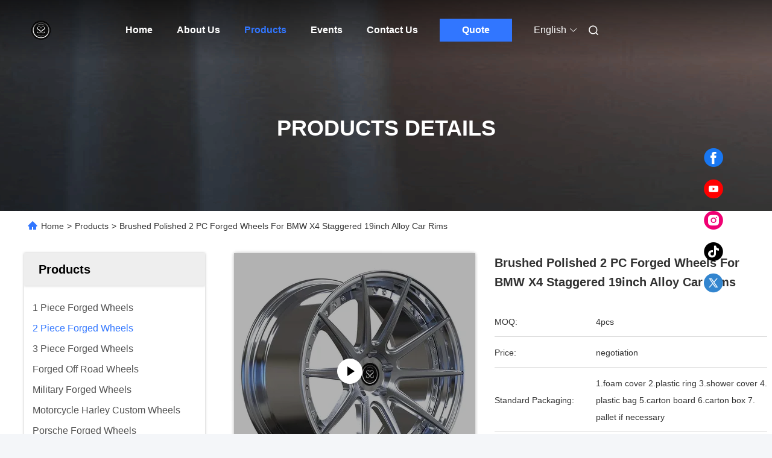

--- FILE ---
content_type: text/html
request_url: https://www.eufortewheels.com/sale-21200023-brushed-polished-2-pc-forged-wheels-for-bmw-x4-staggered-19inch-alloy-car-rims.html
body_size: 31562
content:

<!DOCTYPE html>
<html lang="en">
<head>
	<meta charset="utf-8">
	<meta http-equiv="X-UA-Compatible" content="IE=edge">
	<meta name="viewport" content="width=device-width, initial-scale=1, maximum-scale=1, minimum-scale=1" />
    <title>Brushed Polished 2 PC Forged Wheels For BMW X4 Staggered 19inch Alloy Car Rims</title>
    <meta name="keywords" content="Brushed Polished 2 PC Forged Wheels, Staggered 19inch Alloy Car Rims, 2 Piece Forged Wheels" />
    <meta name="description" content="High quality Brushed Polished 2 PC Forged Wheels For BMW X4 Staggered 19inch Alloy Car Rims from China, China's leading product market Brushed Polished 2 PC Forged Wheels product, with strict quality control Staggered 19inch Alloy Car Rims factories, producing high quality Staggered 19inch Alloy Car Rims Products." />
     <link rel='preload'
					  href=/photo/eufortewheels/sitetpl/style/commonV2.css?ver=1740534616 as='style'><link type='text/css' rel='stylesheet'
					  href=/photo/eufortewheels/sitetpl/style/commonV2.css?ver=1740534616 media='all'><meta property="og:title" content="Brushed Polished 2 PC Forged Wheels For BMW X4 Staggered 19inch Alloy Car Rims" />
<meta property="og:description" content="High quality Brushed Polished 2 PC Forged Wheels For BMW X4 Staggered 19inch Alloy Car Rims from China, China's leading product market Brushed Polished 2 PC Forged Wheels product, with strict quality control Staggered 19inch Alloy Car Rims factories, producing high quality Staggered 19inch Alloy Car Rims Products." />
<meta property="og:type" content="product" />
<meta property="og:availability" content="instock" />
<meta property="og:site_name" content="Euforte  Enterprises (China) Limited" />
<meta property="og:url" content="https://www.eufortewheels.com/sale-21200023-brushed-polished-2-pc-forged-wheels-for-bmw-x4-staggered-19inch-alloy-car-rims.html" />
<meta property="og:image" content="https://www.eufortewheels.com/photo/ps70570387-brushed_polished_2_pc_forged_wheels_for_bmw_x4_staggered_19inch_alloy_car_rims.jpg" />
<link rel="canonical" href="https://www.eufortewheels.com/sale-21200023-brushed-polished-2-pc-forged-wheels-for-bmw-x4-staggered-19inch-alloy-car-rims.html" />
<link rel="alternate" href="https://m.eufortewheels.com/sale-21200023-brushed-polished-2-pc-forged-wheels-for-bmw-x4-staggered-19inch-alloy-car-rims.html" media="only screen and (max-width: 640px)" />
<link rel="stylesheet" type="text/css" href="/js/guidefirstcommon.css" />
<style type="text/css">
/*<![CDATA[*/
.consent__cookie {position: fixed;top: 0;left: 0;width: 100%;height: 0%;z-index: 100000;}.consent__cookie_bg {position: fixed;top: 0;left: 0;width: 100%;height: 100%;background: #000;opacity: .6;display: none }.consent__cookie_rel {position: fixed;bottom:0;left: 0;width: 100%;background: #fff;display: -webkit-box;display: -ms-flexbox;display: flex;flex-wrap: wrap;padding: 24px 80px;-webkit-box-sizing: border-box;box-sizing: border-box;-webkit-box-pack: justify;-ms-flex-pack: justify;justify-content: space-between;-webkit-transition: all ease-in-out .3s;transition: all ease-in-out .3s }.consent__close {position: absolute;top: 20px;right: 20px;cursor: pointer }.consent__close svg {fill: #777 }.consent__close:hover svg {fill: #000 }.consent__cookie_box {flex: 1;word-break: break-word;}.consent__warm {color: #777;font-size: 16px;margin-bottom: 12px;line-height: 19px }.consent__title {color: #333;font-size: 20px;font-weight: 600;margin-bottom: 12px;line-height: 23px }.consent__itxt {color: #333;font-size: 14px;margin-bottom: 12px;display: -webkit-box;display: -ms-flexbox;display: flex;-webkit-box-align: center;-ms-flex-align: center;align-items: center }.consent__itxt i {display: -webkit-inline-box;display: -ms-inline-flexbox;display: inline-flex;width: 28px;height: 28px;border-radius: 50%;background: #e0f9e9;margin-right: 8px;-webkit-box-align: center;-ms-flex-align: center;align-items: center;-webkit-box-pack: center;-ms-flex-pack: center;justify-content: center }.consent__itxt svg {fill: #3ca860 }.consent__txt {color: #a6a6a6;font-size: 14px;margin-bottom: 8px;line-height: 17px }.consent__btns {display: -webkit-box;display: -ms-flexbox;display: flex;-webkit-box-orient: vertical;-webkit-box-direction: normal;-ms-flex-direction: column;flex-direction: column;-webkit-box-pack: center;-ms-flex-pack: center;justify-content: center;flex-shrink: 0;}.consent__btn {width: 280px;height: 40px;line-height: 40px;text-align: center;background: #3ca860;color: #fff;border-radius: 4px;margin: 8px 0;-webkit-box-sizing: border-box;box-sizing: border-box;cursor: pointer;font-size:14px}.consent__btn:hover {background: #00823b }.consent__btn.empty {color: #3ca860;border: 1px solid #3ca860;background: #fff }.consent__btn.empty:hover {background: #3ca860;color: #fff }.open .consent__cookie_bg {display: block }.open .consent__cookie_rel {bottom: 0 }@media (max-width: 760px) {.consent__btns {width: 100%;align-items: center;}.consent__cookie_rel {padding: 20px 24px }}.consent__cookie.open {display: block;}.consent__cookie {display: none;}
/*]]>*/
</style>
<style type="text/css">
/*<![CDATA[*/
@media only screen and (max-width:640px){.contact_now_dialog .content-wrap .desc{background-image:url(/images/cta_images/bg_s.png) !important}}.contact_now_dialog .content-wrap .content-wrap_header .cta-close{background-image:url(/images/cta_images/sprite.png) !important}.contact_now_dialog .content-wrap .desc{background-image:url(/images/cta_images/bg_l.png) !important}.contact_now_dialog .content-wrap .cta-btn i{background-image:url(/images/cta_images/sprite.png) !important}.contact_now_dialog .content-wrap .head-tip img{content:url(/images/cta_images/cta_contact_now.png) !important}.cusim{background-image:url(/images/imicon/im.svg) !important}.cuswa{background-image:url(/images/imicon/wa.png) !important}.cusall{background-image:url(/images/imicon/allchat.svg) !important}
/*]]>*/
</style>
<script type="text/javascript" src="/js/guidefirstcommon.js"></script>
<script type="text/javascript">
/*<![CDATA[*/
window.isvideotpl = 1;window.detailurl = '/videos-21200023-brushed-polished-2-pc-forged-wheels-for-bmw-x4-staggered-19inch-alloy-car-rims.html';
var colorUrl = '';var isShowGuide = 2;var showGuideColor = 0;var im_appid = 10003;var im_msg="Good day, what product are you looking for?";

var cta_cid = 43240;var use_defaulProductInfo = 1;var cta_pid = 21200023;var test_company = 0;var webim_domain = '';var company_type = 0;var cta_equipment = 'pc'; var setcookie = 'setwebimCookie(57023,21200023,0)'; var whatsapplink = "https://wa.me/8618912373878?text=Hi%2C+I%27m+interested+in+Brushed+Polished+2+PC+Forged+Wheels+For+BMW+X4+Staggered+19inch+Alloy+Car+Rims."; function insertMeta(){var str = '<meta name="mobile-web-app-capable" content="yes" /><meta name="viewport" content="width=device-width, initial-scale=1.0" />';document.head.insertAdjacentHTML('beforeend',str);} var element = document.querySelector('a.footer_webim_a[href="/webim/webim_tab.html"]');if (element) {element.parentNode.removeChild(element);}

var colorUrl = '';
var aisearch = 0;
var selfUrl = '';
window.playerReportUrl='/vod/view_count/report';
var query_string = ["Products","Detail"];
var g_tp = '';
var customtplcolor = 99712;
var str_chat = 'chat';
				var str_call_now = 'call now';
var str_chat_now = 'chat now';
var str_contact1 = 'Get Best Price';var str_chat_lang='english';var str_contact2 = 'Get Price';var str_contact2 = 'Best Price';var str_contact = 'Contact';
window.predomainsub = "";
/*]]>*/
</script>
</head>
<body>
<img src="/logo.gif" style="display:none" alt="logo"/>
<a style="display: none!important;" title="Euforte  Enterprises (China) Limited" class="float-inquiry" href="/contactnow.html" onclick='setinquiryCookie("{\"showproduct\":1,\"pid\":\"21200023\",\"name\":\"Brushed Polished 2 PC Forged Wheels For BMW X4 Staggered 19inch Alloy Car Rims\",\"source_url\":\"\\/videos-21200023-brushed-polished-2-pc-forged-wheels-for-bmw-x4-staggered-19inch-alloy-car-rims.html\",\"picurl\":\"\\/photo\\/pd70570387-brushed_polished_2_pc_forged_wheels_for_bmw_x4_staggered_19inch_alloy_car_rims.jpg\",\"propertyDetail\":[[\"Product Name\",\"Fogred 2 PC Rims Wheels\"],[\"Material\",\"A6061 T6\"]],\"company_name\":null,\"picurl_c\":\"\\/photo\\/pc70570387-brushed_polished_2_pc_forged_wheels_for_bmw_x4_staggered_19inch_alloy_car_rims.jpg\",\"price\":\"negotiation\",\"username\":\"Carly Chen\",\"viewTime\":\"Last Login : 8 hours 24 minutes ago\",\"subject\":\"What is the CIF price on your Brushed Polished 2 PC Forged Wheels For BMW X4 Staggered 19inch Alloy Car Rims\",\"countrycode\":\"\"}");'></a>
<script>
var originProductInfo = '';
var originProductInfo = {"showproduct":1,"pid":"21200023","name":"Brushed Polished 2 PC Forged Wheels For BMW X4 Staggered 19inch Alloy Car Rims","source_url":"\/videos-21200023-brushed-polished-2-pc-forged-wheels-for-bmw-x4-staggered-19inch-alloy-car-rims.html","picurl":"\/photo\/pd70570387-brushed_polished_2_pc_forged_wheels_for_bmw_x4_staggered_19inch_alloy_car_rims.jpg","propertyDetail":[["Product Name","Fogred 2 PC Rims Wheels"],["Material","A6061 T6"]],"company_name":null,"picurl_c":"\/photo\/pc70570387-brushed_polished_2_pc_forged_wheels_for_bmw_x4_staggered_19inch_alloy_car_rims.jpg","price":"negotiation","username":"Carly Chen","viewTime":"Last Login : 10 hours 24 minutes ago","subject":"What is the delivery time on Brushed Polished 2 PC Forged Wheels For BMW X4 Staggered 19inch Alloy Car Rims","countrycode":""};
var save_url = "/contactsave.html";
var update_url = "/updateinquiry.html";
var productInfo = {};
var defaulProductInfo = {};
var myDate = new Date();
var curDate = myDate.getFullYear()+'-'+(parseInt(myDate.getMonth())+1)+'-'+myDate.getDate();
var message = '';
var default_pop = 1;
var leaveMessageDialog = document.getElementsByClassName('leave-message-dialog')[0]; // 获取弹层
var _$$ = function (dom) {
    return document.querySelectorAll(dom);
};
resInfo = originProductInfo;
resInfo['name'] = resInfo['name'] || '';
defaulProductInfo.pid = resInfo['pid'];
defaulProductInfo.productName = resInfo['name'] ?? '';
defaulProductInfo.productInfo = resInfo['propertyDetail'];
defaulProductInfo.productImg = resInfo['picurl_c'];
defaulProductInfo.subject = resInfo['subject'] ?? '';
defaulProductInfo.productImgAlt = resInfo['name'] ?? '';
var inquirypopup_tmp = 1;
var message = 'Dear,'+'\r\n'+"I am interested in"+' '+trim(resInfo['name'])+", could you send me more details such as type, size, MOQ, material, etc."+'\r\n'+"Thanks!"+'\r\n'+"Waiting for your reply.";
var message_1 = 'Dear,'+'\r\n'+"I am interested in"+' '+trim(resInfo['name'])+", could you send me more details such as type, size, MOQ, material, etc."+'\r\n'+"Thanks!"+'\r\n'+"Waiting for your reply.";
var message_2 = 'Hello,'+'\r\n'+"I am looking for"+' '+trim(resInfo['name'])+", please send me the price, specification and picture."+'\r\n'+"Your swift response will be highly appreciated."+'\r\n'+"Feel free to contact me for more information."+'\r\n'+"Thanks a lot.";
var message_3 = 'Hello,'+'\r\n'+trim(resInfo['name'])+' '+"meets my expectations."+'\r\n'+"Please give me the best price and some other product information."+'\r\n'+"Feel free to contact me via my mail."+'\r\n'+"Thanks a lot.";

var message_4 = 'Dear,'+'\r\n'+"What is the FOB price on your"+' '+trim(resInfo['name'])+'?'+'\r\n'+"Which is the nearest port name?"+'\r\n'+"Please reply me as soon as possible, it would be better to share further information."+'\r\n'+"Regards!";
var message_5 = 'Hi there,'+'\r\n'+"I am very interested in your"+' '+trim(resInfo['name'])+'.'+'\r\n'+"Please send me your product details."+'\r\n'+"Looking forward to your quick reply."+'\r\n'+"Feel free to contact me by mail."+'\r\n'+"Regards!";

var message_6 = 'Dear,'+'\r\n'+"Please provide us with information about your"+' '+trim(resInfo['name'])+", such as type, size, material, and of course the best price."+'\r\n'+"Looking forward to your quick reply."+'\r\n'+"Thank you!";
var message_7 = 'Dear,'+'\r\n'+"Can you supply"+' '+trim(resInfo['name'])+" for us?"+'\r\n'+"First we want a price list and some product details."+'\r\n'+"I hope to get reply asap and look forward to cooperation."+'\r\n'+"Thank you very much.";
var message_8 = 'hi,'+'\r\n'+"I am looking for"+' '+trim(resInfo['name'])+", please give me some more detailed product information."+'\r\n'+"I look forward to your reply."+'\r\n'+"Thank you!";
var message_9 = 'Hello,'+'\r\n'+"Your"+' '+trim(resInfo['name'])+" meets my requirements very well."+'\r\n'+"Please send me the price, specification, and similar model will be OK."+'\r\n'+"Feel free to chat with me."+'\r\n'+"Thanks!";
var message_10 = 'Dear,'+'\r\n'+"I want to know more about the details and quotation of"+' '+trim(resInfo['name'])+'.'+'\r\n'+"Feel free to contact me."+'\r\n'+"Regards!";

var r = getRandom(1,10);

defaulProductInfo.message = eval("message_"+r);
    defaulProductInfo.message = eval("message_"+r);
        var mytAjax = {

    post: function(url, data, fn) {
        var xhr = new XMLHttpRequest();
        xhr.open("POST", url, true);
        xhr.setRequestHeader("Content-Type", "application/x-www-form-urlencoded;charset=UTF-8");
        xhr.setRequestHeader("X-Requested-With", "XMLHttpRequest");
        xhr.setRequestHeader('Content-Type','text/plain;charset=UTF-8');
        xhr.onreadystatechange = function() {
            if(xhr.readyState == 4 && (xhr.status == 200 || xhr.status == 304)) {
                fn.call(this, xhr.responseText);
            }
        };
        xhr.send(data);
    },

    postform: function(url, data, fn) {
        var xhr = new XMLHttpRequest();
        xhr.open("POST", url, true);
        xhr.setRequestHeader("X-Requested-With", "XMLHttpRequest");
        xhr.onreadystatechange = function() {
            if(xhr.readyState == 4 && (xhr.status == 200 || xhr.status == 304)) {
                fn.call(this, xhr.responseText);
            }
        };
        xhr.send(data);
    }
};
/*window.onload = function(){
    leaveMessageDialog = document.getElementsByClassName('leave-message-dialog')[0];
    if (window.localStorage.recordDialogStatus=='undefined' || (window.localStorage.recordDialogStatus!='undefined' && window.localStorage.recordDialogStatus != curDate)) {
        setTimeout(function(){
            if(parseInt(inquirypopup_tmp%10) == 1){
                creatDialog(defaulProductInfo, 1);
            }
        }, 6000);
    }
};*/
function trim(str)
{
    str = str.replace(/(^\s*)/g,"");
    return str.replace(/(\s*$)/g,"");
};
function getRandom(m,n){
    var num = Math.floor(Math.random()*(m - n) + n);
    return num;
};
function strBtn(param) {

    var starattextarea = document.getElementById("textareamessage").value.length;
    var email = document.getElementById("startEmail").value;

    var default_tip = document.querySelectorAll(".watermark_container").length;
    if (20 < starattextarea && starattextarea < 3000) {
        if(default_tip>0){
            document.getElementById("textareamessage1").parentNode.parentNode.nextElementSibling.style.display = "none";
        }else{
            document.getElementById("textareamessage1").parentNode.nextElementSibling.style.display = "none";
        }

    } else {
        if(default_tip>0){
            document.getElementById("textareamessage1").parentNode.parentNode.nextElementSibling.style.display = "block";
        }else{
            document.getElementById("textareamessage1").parentNode.nextElementSibling.style.display = "block";
        }

        return;
    }

    // var re = /^([a-zA-Z0-9_-])+@([a-zA-Z0-9_-])+\.([a-zA-Z0-9_-])+/i;/*邮箱不区分大小写*/
    var re = /^[a-zA-Z0-9][\w-]*(\.?[\w-]+)*@[a-zA-Z0-9-]+(\.[a-zA-Z0-9]+)+$/i;
    if (!re.test(email)) {
        document.getElementById("startEmail").nextElementSibling.style.display = "block";
        return;
    } else {
        document.getElementById("startEmail").nextElementSibling.style.display = "none";
    }

    var subject = document.getElementById("pop_subject").value;
    var pid = document.getElementById("pop_pid").value;
    var message = document.getElementById("textareamessage").value;
    var sender_email = document.getElementById("startEmail").value;
    var tel = '';
    if (document.getElementById("tel0") != undefined && document.getElementById("tel0") != '')
        tel = document.getElementById("tel0").value;
    var form_serialize = '&tel='+tel;

    form_serialize = form_serialize.replace(/\+/g, "%2B");
    mytAjax.post(save_url,"pid="+pid+"&subject="+subject+"&email="+sender_email+"&message="+(message)+form_serialize,function(res){
        var mes = JSON.parse(res);
        if(mes.status == 200){
            var iid = mes.iid;
            document.getElementById("pop_iid").value = iid;
            document.getElementById("pop_uuid").value = mes.uuid;

            if(typeof gtag_report_conversion === "function"){
                gtag_report_conversion();//执行统计js代码
            }
            if(typeof fbq === "function"){
                fbq('track','Purchase');//执行统计js代码
            }
        }
    });
    for (var index = 0; index < document.querySelectorAll(".dialog-content-pql").length; index++) {
        document.querySelectorAll(".dialog-content-pql")[index].style.display = "none";
    };
    $('#idphonepql').val(tel);
    document.getElementById("dialog-content-pql-id").style.display = "block";
    ;
};
function twoBtnOk(param) {

    var selectgender = document.getElementById("Mr").innerHTML;
    var iid = document.getElementById("pop_iid").value;
    var sendername = document.getElementById("idnamepql").value;
    var senderphone = document.getElementById("idphonepql").value;
    var sendercname = document.getElementById("idcompanypql").value;
    var uuid = document.getElementById("pop_uuid").value;
    var gender = 2;
    if(selectgender == 'Mr.') gender = 0;
    if(selectgender == 'Mrs.') gender = 1;
    var pid = document.getElementById("pop_pid").value;
    var form_serialize = '';

        form_serialize = form_serialize.replace(/\+/g, "%2B");

    mytAjax.post(update_url,"iid="+iid+"&gender="+gender+"&uuid="+uuid+"&name="+(sendername)+"&tel="+(senderphone)+"&company="+(sendercname)+form_serialize,function(res){});

    for (var index = 0; index < document.querySelectorAll(".dialog-content-pql").length; index++) {
        document.querySelectorAll(".dialog-content-pql")[index].style.display = "none";
    };
    document.getElementById("dialog-content-pql-ok").style.display = "block";

};
function toCheckMust(name) {
    $('#'+name+'error').hide();
}
function handClidk(param) {
    var starattextarea = document.getElementById("textareamessage1").value.length;
    var email = document.getElementById("startEmail1").value;
    var default_tip = document.querySelectorAll(".watermark_container").length;
    if (20 < starattextarea && starattextarea < 3000) {
        if(default_tip>0){
            document.getElementById("textareamessage1").parentNode.parentNode.nextElementSibling.style.display = "none";
        }else{
            document.getElementById("textareamessage1").parentNode.nextElementSibling.style.display = "none";
        }

    } else {
        if(default_tip>0){
            document.getElementById("textareamessage1").parentNode.parentNode.nextElementSibling.style.display = "block";
        }else{
            document.getElementById("textareamessage1").parentNode.nextElementSibling.style.display = "block";
        }

        return;
    }

    // var re = /^([a-zA-Z0-9_-])+@([a-zA-Z0-9_-])+\.([a-zA-Z0-9_-])+/i;
    var re = /^[a-zA-Z0-9][\w-]*(\.?[\w-]+)*@[a-zA-Z0-9-]+(\.[a-zA-Z0-9]+)+$/i;
    if (!re.test(email)) {
        document.getElementById("startEmail1").nextElementSibling.style.display = "block";
        return;
    } else {
        document.getElementById("startEmail1").nextElementSibling.style.display = "none";
    }

    var subject = document.getElementById("pop_subject").value;
    var pid = document.getElementById("pop_pid").value;
    var message = document.getElementById("textareamessage1").value;
    var sender_email = document.getElementById("startEmail1").value;
    var form_serialize = tel = '';
    if (document.getElementById("tel1") != undefined && document.getElementById("tel1") != '')
        tel = document.getElementById("tel1").value;
        mytAjax.post(save_url,"email="+sender_email+"&tel="+tel+"&pid="+pid+"&message="+message+"&subject="+subject+form_serialize,function(res){

        var mes = JSON.parse(res);
        if(mes.status == 200){
            var iid = mes.iid;
            document.getElementById("pop_iid").value = iid;
            document.getElementById("pop_uuid").value = mes.uuid;
            if(typeof gtag_report_conversion === "function"){
                gtag_report_conversion();//执行统计js代码
            }
        }

    });
    for (var index = 0; index < document.querySelectorAll(".dialog-content-pql").length; index++) {
        document.querySelectorAll(".dialog-content-pql")[index].style.display = "none";
    };
    $('#idphonepql').val(tel);
    document.getElementById("dialog-content-pql-id").style.display = "block";

};
window.addEventListener('load', function () {
    $('.checkbox-wrap label').each(function(){
        if($(this).find('input').prop('checked')){
            $(this).addClass('on')
        }else {
            $(this).removeClass('on')
        }
    })
    $(document).on('click', '.checkbox-wrap label' , function(ev){
        if (ev.target.tagName.toUpperCase() != 'INPUT') {
            $(this).toggleClass('on')
        }
    })
})

function hand_video(pdata) {
    data = JSON.parse(pdata);
    productInfo.productName = data.productName;
    productInfo.productInfo = data.productInfo;
    productInfo.productImg = data.productImg;
    productInfo.subject = data.subject;

    var message = 'Dear,'+'\r\n'+"I am interested in"+' '+trim(data.productName)+", could you send me more details such as type, size, quantity, material, etc."+'\r\n'+"Thanks!"+'\r\n'+"Waiting for your reply.";

    var message = 'Dear,'+'\r\n'+"I am interested in"+' '+trim(data.productName)+", could you send me more details such as type, size, MOQ, material, etc."+'\r\n'+"Thanks!"+'\r\n'+"Waiting for your reply.";
    var message_1 = 'Dear,'+'\r\n'+"I am interested in"+' '+trim(data.productName)+", could you send me more details such as type, size, MOQ, material, etc."+'\r\n'+"Thanks!"+'\r\n'+"Waiting for your reply.";
    var message_2 = 'Hello,'+'\r\n'+"I am looking for"+' '+trim(data.productName)+", please send me the price, specification and picture."+'\r\n'+"Your swift response will be highly appreciated."+'\r\n'+"Feel free to contact me for more information."+'\r\n'+"Thanks a lot.";
    var message_3 = 'Hello,'+'\r\n'+trim(data.productName)+' '+"meets my expectations."+'\r\n'+"Please give me the best price and some other product information."+'\r\n'+"Feel free to contact me via my mail."+'\r\n'+"Thanks a lot.";

    var message_4 = 'Dear,'+'\r\n'+"What is the FOB price on your"+' '+trim(data.productName)+'?'+'\r\n'+"Which is the nearest port name?"+'\r\n'+"Please reply me as soon as possible, it would be better to share further information."+'\r\n'+"Regards!";
    var message_5 = 'Hi there,'+'\r\n'+"I am very interested in your"+' '+trim(data.productName)+'.'+'\r\n'+"Please send me your product details."+'\r\n'+"Looking forward to your quick reply."+'\r\n'+"Feel free to contact me by mail."+'\r\n'+"Regards!";

    var message_6 = 'Dear,'+'\r\n'+"Please provide us with information about your"+' '+trim(data.productName)+", such as type, size, material, and of course the best price."+'\r\n'+"Looking forward to your quick reply."+'\r\n'+"Thank you!";
    var message_7 = 'Dear,'+'\r\n'+"Can you supply"+' '+trim(data.productName)+" for us?"+'\r\n'+"First we want a price list and some product details."+'\r\n'+"I hope to get reply asap and look forward to cooperation."+'\r\n'+"Thank you very much.";
    var message_8 = 'hi,'+'\r\n'+"I am looking for"+' '+trim(data.productName)+", please give me some more detailed product information."+'\r\n'+"I look forward to your reply."+'\r\n'+"Thank you!";
    var message_9 = 'Hello,'+'\r\n'+"Your"+' '+trim(data.productName)+" meets my requirements very well."+'\r\n'+"Please send me the price, specification, and similar model will be OK."+'\r\n'+"Feel free to chat with me."+'\r\n'+"Thanks!";
    var message_10 = 'Dear,'+'\r\n'+"I want to know more about the details and quotation of"+' '+trim(data.productName)+'.'+'\r\n'+"Feel free to contact me."+'\r\n'+"Regards!";

    var r = getRandom(1,10);

    productInfo.message = eval("message_"+r);
            if(parseInt(inquirypopup_tmp/10) == 1){
        productInfo.message = "";
    }
    productInfo.pid = data.pid;
    creatDialog(productInfo, 2);
};

function handDialog(pdata) {
    data = JSON.parse(pdata);
    productInfo.productName = data.productName;
    productInfo.productInfo = data.productInfo;
    productInfo.productImg = data.productImg;
    productInfo.subject = data.subject;

    var message = 'Dear,'+'\r\n'+"I am interested in"+' '+trim(data.productName)+", could you send me more details such as type, size, quantity, material, etc."+'\r\n'+"Thanks!"+'\r\n'+"Waiting for your reply.";

    var message = 'Dear,'+'\r\n'+"I am interested in"+' '+trim(data.productName)+", could you send me more details such as type, size, MOQ, material, etc."+'\r\n'+"Thanks!"+'\r\n'+"Waiting for your reply.";
    var message_1 = 'Dear,'+'\r\n'+"I am interested in"+' '+trim(data.productName)+", could you send me more details such as type, size, MOQ, material, etc."+'\r\n'+"Thanks!"+'\r\n'+"Waiting for your reply.";
    var message_2 = 'Hello,'+'\r\n'+"I am looking for"+' '+trim(data.productName)+", please send me the price, specification and picture."+'\r\n'+"Your swift response will be highly appreciated."+'\r\n'+"Feel free to contact me for more information."+'\r\n'+"Thanks a lot.";
    var message_3 = 'Hello,'+'\r\n'+trim(data.productName)+' '+"meets my expectations."+'\r\n'+"Please give me the best price and some other product information."+'\r\n'+"Feel free to contact me via my mail."+'\r\n'+"Thanks a lot.";

    var message_4 = 'Dear,'+'\r\n'+"What is the FOB price on your"+' '+trim(data.productName)+'?'+'\r\n'+"Which is the nearest port name?"+'\r\n'+"Please reply me as soon as possible, it would be better to share further information."+'\r\n'+"Regards!";
    var message_5 = 'Hi there,'+'\r\n'+"I am very interested in your"+' '+trim(data.productName)+'.'+'\r\n'+"Please send me your product details."+'\r\n'+"Looking forward to your quick reply."+'\r\n'+"Feel free to contact me by mail."+'\r\n'+"Regards!";

    var message_6 = 'Dear,'+'\r\n'+"Please provide us with information about your"+' '+trim(data.productName)+", such as type, size, material, and of course the best price."+'\r\n'+"Looking forward to your quick reply."+'\r\n'+"Thank you!";
    var message_7 = 'Dear,'+'\r\n'+"Can you supply"+' '+trim(data.productName)+" for us?"+'\r\n'+"First we want a price list and some product details."+'\r\n'+"I hope to get reply asap and look forward to cooperation."+'\r\n'+"Thank you very much.";
    var message_8 = 'hi,'+'\r\n'+"I am looking for"+' '+trim(data.productName)+", please give me some more detailed product information."+'\r\n'+"I look forward to your reply."+'\r\n'+"Thank you!";
    var message_9 = 'Hello,'+'\r\n'+"Your"+' '+trim(data.productName)+" meets my requirements very well."+'\r\n'+"Please send me the price, specification, and similar model will be OK."+'\r\n'+"Feel free to chat with me."+'\r\n'+"Thanks!";
    var message_10 = 'Dear,'+'\r\n'+"I want to know more about the details and quotation of"+' '+trim(data.productName)+'.'+'\r\n'+"Feel free to contact me."+'\r\n'+"Regards!";

    var r = getRandom(1,10);
    productInfo.message = eval("message_"+r);
            if(parseInt(inquirypopup_tmp/10) == 1){
        productInfo.message = "";
    }
    productInfo.pid = data.pid;
    creatDialog(productInfo, 2);
};

function closepql(param) {

    leaveMessageDialog.style.display = 'none';
};

function closepql2(param) {

    for (var index = 0; index < document.querySelectorAll(".dialog-content-pql").length; index++) {
        document.querySelectorAll(".dialog-content-pql")[index].style.display = "none";
    };
    document.getElementById("dialog-content-pql-ok").style.display = "block";
};

function decodeHtmlEntities(str) {
    var tempElement = document.createElement('div');
    tempElement.innerHTML = str;
    return tempElement.textContent || tempElement.innerText || '';
}

function initProduct(productInfo,type){

    productInfo.productName = decodeHtmlEntities(productInfo.productName);
    productInfo.message = decodeHtmlEntities(productInfo.message);

    leaveMessageDialog = document.getElementsByClassName('leave-message-dialog')[0];
    leaveMessageDialog.style.display = "block";
    if(type == 3){
        var popinquiryemail = document.getElementById("popinquiryemail").value;
        _$$("#startEmail1")[0].value = popinquiryemail;
    }else{
        _$$("#startEmail1")[0].value = "";
    }
    _$$("#startEmail")[0].value = "";
    _$$("#idnamepql")[0].value = "";
    _$$("#idphonepql")[0].value = "";
    _$$("#idcompanypql")[0].value = "";

    _$$("#pop_pid")[0].value = productInfo.pid;
    _$$("#pop_subject")[0].value = productInfo.subject;
    
    if(parseInt(inquirypopup_tmp/10) == 1){
        productInfo.message = "";
    }

    _$$("#textareamessage1")[0].value = productInfo.message;
    _$$("#textareamessage")[0].value = productInfo.message;

    _$$("#dialog-content-pql-id .titlep")[0].innerHTML = productInfo.productName;
    _$$("#dialog-content-pql-id img")[0].setAttribute("src", productInfo.productImg);
    _$$("#dialog-content-pql-id img")[0].setAttribute("alt", productInfo.productImgAlt);

    _$$("#dialog-content-pql-id-hand img")[0].setAttribute("src", productInfo.productImg);
    _$$("#dialog-content-pql-id-hand img")[0].setAttribute("alt", productInfo.productImgAlt);
    _$$("#dialog-content-pql-id-hand .titlep")[0].innerHTML = productInfo.productName;

    if (productInfo.productInfo.length > 0) {
        var ul2, ul;
        ul = document.createElement("ul");
        for (var index = 0; index < productInfo.productInfo.length; index++) {
            var el = productInfo.productInfo[index];
            var li = document.createElement("li");
            var span1 = document.createElement("span");
            span1.innerHTML = el[0] + ":";
            var span2 = document.createElement("span");
            span2.innerHTML = el[1];
            li.appendChild(span1);
            li.appendChild(span2);
            ul.appendChild(li);

        }
        ul2 = ul.cloneNode(true);
        if (type === 1) {
            _$$("#dialog-content-pql-id .left")[0].replaceChild(ul, _$$("#dialog-content-pql-id .left ul")[0]);
        } else {
            _$$("#dialog-content-pql-id-hand .left")[0].replaceChild(ul2, _$$("#dialog-content-pql-id-hand .left ul")[0]);
            _$$("#dialog-content-pql-id .left")[0].replaceChild(ul, _$$("#dialog-content-pql-id .left ul")[0]);
        }
    };
    for (var index = 0; index < _$$("#dialog-content-pql-id .right ul li").length; index++) {
        _$$("#dialog-content-pql-id .right ul li")[index].addEventListener("click", function (params) {
            _$$("#dialog-content-pql-id .right #Mr")[0].innerHTML = this.innerHTML
        }, false)

    };

};
function closeInquiryCreateDialog() {
    document.getElementById("xuanpan_dialog_box_pql").style.display = "none";
};
function showInquiryCreateDialog() {
    document.getElementById("xuanpan_dialog_box_pql").style.display = "block";
};
function submitPopInquiry(){
    var message = document.getElementById("inquiry_message").value;
    var email = document.getElementById("inquiry_email").value;
    var subject = defaulProductInfo.subject;
    var pid = defaulProductInfo.pid;
    if (email === undefined) {
        showInquiryCreateDialog();
        document.getElementById("inquiry_email").style.border = "1px solid red";
        return false;
    };
    if (message === undefined) {
        showInquiryCreateDialog();
        document.getElementById("inquiry_message").style.border = "1px solid red";
        return false;
    };
    if (email.search(/^\w+((-\w+)|(\.\w+))*\@[A-Za-z0-9]+((\.|-)[A-Za-z0-9]+)*\.[A-Za-z0-9]+$/) == -1) {
        document.getElementById("inquiry_email").style.border= "1px solid red";
        showInquiryCreateDialog();
        return false;
    } else {
        document.getElementById("inquiry_email").style.border= "";
    };
    if (message.length < 20 || message.length >3000) {
        showInquiryCreateDialog();
        document.getElementById("inquiry_message").style.border = "1px solid red";
        return false;
    } else {
        document.getElementById("inquiry_message").style.border = "";
    };
    var tel = '';
    if (document.getElementById("tel") != undefined && document.getElementById("tel") != '')
        tel = document.getElementById("tel").value;

    mytAjax.post(save_url,"pid="+pid+"&subject="+subject+"&email="+email+"&message="+(message)+'&tel='+tel,function(res){
        var mes = JSON.parse(res);
        if(mes.status == 200){
            var iid = mes.iid;
            document.getElementById("pop_iid").value = iid;
            document.getElementById("pop_uuid").value = mes.uuid;

        }
    });
    initProduct(defaulProductInfo);
    for (var index = 0; index < document.querySelectorAll(".dialog-content-pql").length; index++) {
        document.querySelectorAll(".dialog-content-pql")[index].style.display = "none";
    };
    $('#idphonepql').val(tel);
    document.getElementById("dialog-content-pql-id").style.display = "block";

};

//带附件上传
function submitPopInquiryfile(email_id,message_id,check_sort,name_id,phone_id,company_id,attachments){

    if(typeof(check_sort) == 'undefined'){
        check_sort = 0;
    }
    var message = document.getElementById(message_id).value;
    var email = document.getElementById(email_id).value;
    var attachments = document.getElementById(attachments).value;
    if(typeof(name_id) !== 'undefined' && name_id != ""){
        var name  = document.getElementById(name_id).value;
    }
    if(typeof(phone_id) !== 'undefined' && phone_id != ""){
        var phone = document.getElementById(phone_id).value;
    }
    if(typeof(company_id) !== 'undefined' && company_id != ""){
        var company = document.getElementById(company_id).value;
    }
    var subject = defaulProductInfo.subject;
    var pid = defaulProductInfo.pid;

    if(check_sort == 0){
        if (email === undefined) {
            showInquiryCreateDialog();
            document.getElementById(email_id).style.border = "1px solid red";
            return false;
        };
        if (message === undefined) {
            showInquiryCreateDialog();
            document.getElementById(message_id).style.border = "1px solid red";
            return false;
        };

        if (email.search(/^\w+((-\w+)|(\.\w+))*\@[A-Za-z0-9]+((\.|-)[A-Za-z0-9]+)*\.[A-Za-z0-9]+$/) == -1) {
            document.getElementById(email_id).style.border= "1px solid red";
            showInquiryCreateDialog();
            return false;
        } else {
            document.getElementById(email_id).style.border= "";
        };
        if (message.length < 20 || message.length >3000) {
            showInquiryCreateDialog();
            document.getElementById(message_id).style.border = "1px solid red";
            return false;
        } else {
            document.getElementById(message_id).style.border = "";
        };
    }else{

        if (message === undefined) {
            showInquiryCreateDialog();
            document.getElementById(message_id).style.border = "1px solid red";
            return false;
        };

        if (email === undefined) {
            showInquiryCreateDialog();
            document.getElementById(email_id).style.border = "1px solid red";
            return false;
        };

        if (message.length < 20 || message.length >3000) {
            showInquiryCreateDialog();
            document.getElementById(message_id).style.border = "1px solid red";
            return false;
        } else {
            document.getElementById(message_id).style.border = "";
        };

        if (email.search(/^\w+((-\w+)|(\.\w+))*\@[A-Za-z0-9]+((\.|-)[A-Za-z0-9]+)*\.[A-Za-z0-9]+$/) == -1) {
            document.getElementById(email_id).style.border= "1px solid red";
            showInquiryCreateDialog();
            return false;
        } else {
            document.getElementById(email_id).style.border= "";
        };

    };

    mytAjax.post(save_url,"pid="+pid+"&subject="+subject+"&email="+email+"&message="+message+"&company="+company+"&attachments="+attachments,function(res){
        var mes = JSON.parse(res);
        if(mes.status == 200){
            var iid = mes.iid;
            document.getElementById("pop_iid").value = iid;
            document.getElementById("pop_uuid").value = mes.uuid;

            if(typeof gtag_report_conversion === "function"){
                gtag_report_conversion();//执行统计js代码
            }
            if(typeof fbq === "function"){
                fbq('track','Purchase');//执行统计js代码
            }
        }
    });
    initProduct(defaulProductInfo);

    if(name !== undefined && name != ""){
        _$$("#idnamepql")[0].value = name;
    }

    if(phone !== undefined && phone != ""){
        _$$("#idphonepql")[0].value = phone;
    }

    if(company !== undefined && company != ""){
        _$$("#idcompanypql")[0].value = company;
    }

    for (var index = 0; index < document.querySelectorAll(".dialog-content-pql").length; index++) {
        document.querySelectorAll(".dialog-content-pql")[index].style.display = "none";
    };
    document.getElementById("dialog-content-pql-id").style.display = "block";

};
function submitPopInquiryByParam(email_id,message_id,check_sort,name_id,phone_id,company_id){

    if(typeof(check_sort) == 'undefined'){
        check_sort = 0;
    }

    var senderphone = '';
    var message = document.getElementById(message_id).value;
    var email = document.getElementById(email_id).value;
    if(typeof(name_id) !== 'undefined' && name_id != ""){
        var name  = document.getElementById(name_id).value;
    }
    if(typeof(phone_id) !== 'undefined' && phone_id != ""){
        var phone = document.getElementById(phone_id).value;
        senderphone = phone;
    }
    if(typeof(company_id) !== 'undefined' && company_id != ""){
        var company = document.getElementById(company_id).value;
    }
    var subject = defaulProductInfo.subject;
    var pid = defaulProductInfo.pid;

    if(check_sort == 0){
        if (email === undefined) {
            showInquiryCreateDialog();
            document.getElementById(email_id).style.border = "1px solid red";
            return false;
        };
        if (message === undefined) {
            showInquiryCreateDialog();
            document.getElementById(message_id).style.border = "1px solid red";
            return false;
        };

        if (email.search(/^\w+((-\w+)|(\.\w+))*\@[A-Za-z0-9]+((\.|-)[A-Za-z0-9]+)*\.[A-Za-z0-9]+$/) == -1) {
            document.getElementById(email_id).style.border= "1px solid red";
            showInquiryCreateDialog();
            return false;
        } else {
            document.getElementById(email_id).style.border= "";
        };
        if (message.length < 20 || message.length >3000) {
            showInquiryCreateDialog();
            document.getElementById(message_id).style.border = "1px solid red";
            return false;
        } else {
            document.getElementById(message_id).style.border = "";
        };
    }else{

        if (message === undefined) {
            showInquiryCreateDialog();
            document.getElementById(message_id).style.border = "1px solid red";
            return false;
        };

        if (email === undefined) {
            showInquiryCreateDialog();
            document.getElementById(email_id).style.border = "1px solid red";
            return false;
        };

        if (message.length < 20 || message.length >3000) {
            showInquiryCreateDialog();
            document.getElementById(message_id).style.border = "1px solid red";
            return false;
        } else {
            document.getElementById(message_id).style.border = "";
        };

        if (email.search(/^\w+((-\w+)|(\.\w+))*\@[A-Za-z0-9]+((\.|-)[A-Za-z0-9]+)*\.[A-Za-z0-9]+$/) == -1) {
            document.getElementById(email_id).style.border= "1px solid red";
            showInquiryCreateDialog();
            return false;
        } else {
            document.getElementById(email_id).style.border= "";
        };

    };

    var productsku = "";
    if($("#product_sku").length > 0){
        productsku = $("#product_sku").html();
    }

    mytAjax.post(save_url,"tel="+senderphone+"&pid="+pid+"&subject="+subject+"&email="+email+"&message="+message+"&messagesku="+encodeURI(productsku),function(res){
        var mes = JSON.parse(res);
        if(mes.status == 200){
            var iid = mes.iid;
            document.getElementById("pop_iid").value = iid;
            document.getElementById("pop_uuid").value = mes.uuid;

            if(typeof gtag_report_conversion === "function"){
                gtag_report_conversion();//执行统计js代码
            }
            if(typeof fbq === "function"){
                fbq('track','Purchase');//执行统计js代码
            }
        }
    });
    initProduct(defaulProductInfo);

    if(name !== undefined && name != ""){
        _$$("#idnamepql")[0].value = name;
    }

    if(phone !== undefined && phone != ""){
        _$$("#idphonepql")[0].value = phone;
    }

    if(company !== undefined && company != ""){
        _$$("#idcompanypql")[0].value = company;
    }

    for (var index = 0; index < document.querySelectorAll(".dialog-content-pql").length; index++) {
        document.querySelectorAll(".dialog-content-pql")[index].style.display = "none";

    };
    document.getElementById("dialog-content-pql-id").style.display = "block";

};

function creat_videoDialog(productInfo, type) {

    if(type == 1){
        if(default_pop != 1){
            return false;
        }
        window.localStorage.recordDialogStatus = curDate;
    }else{
        default_pop = 0;
    }
    initProduct(productInfo, type);
    if (type === 1) {
        // 自动弹出
        for (var index = 0; index < document.querySelectorAll(".dialog-content-pql").length; index++) {

            document.querySelectorAll(".dialog-content-pql")[index].style.display = "none";
        };
        document.getElementById("dialog-content-pql").style.display = "block";
    } else {
        // 手动弹出
        for (var index = 0; index < document.querySelectorAll(".dialog-content-pql").length; index++) {
            document.querySelectorAll(".dialog-content-pql")[index].style.display = "none";
        };
        document.getElementById("dialog-content-pql-id-hand").style.display = "block";
    }
}

function creatDialog(productInfo, type) {

    if(type == 1){
        if(default_pop != 1){
            return false;
        }
        window.localStorage.recordDialogStatus = curDate;
    }else{
        default_pop = 0;
    }
    initProduct(productInfo, type);
    if (type === 1) {
        // 自动弹出
        for (var index = 0; index < document.querySelectorAll(".dialog-content-pql").length; index++) {

            document.querySelectorAll(".dialog-content-pql")[index].style.display = "none";
        };
        document.getElementById("dialog-content-pql").style.display = "block";
    } else {
        // 手动弹出
        for (var index = 0; index < document.querySelectorAll(".dialog-content-pql").length; index++) {
            document.querySelectorAll(".dialog-content-pql")[index].style.display = "none";
        };
        document.getElementById("dialog-content-pql-id-hand").style.display = "block";
    }
}

//带邮箱信息打开询盘框 emailtype=1表示带入邮箱
function openDialog(emailtype){
    var type = 2;//不带入邮箱，手动弹出
    if(emailtype == 1){
        var popinquiryemail = document.getElementById("popinquiryemail").value;
        // var re = /^([a-zA-Z0-9_-])+@([a-zA-Z0-9_-])+\.([a-zA-Z0-9_-])+/i;
        var re = /^[a-zA-Z0-9][\w-]*(\.?[\w-]+)*@[a-zA-Z0-9-]+(\.[a-zA-Z0-9]+)+$/i;
        if (!re.test(popinquiryemail)) {
            //前端提示样式;
            showInquiryCreateDialog();
            document.getElementById("popinquiryemail").style.border = "1px solid red";
            return false;
        } else {
            //前端提示样式;
        }
        var type = 3;
    }
    creatDialog(defaulProductInfo,type);
}

//上传附件
function inquiryUploadFile(){
    var fileObj = document.querySelector("#fileId").files[0];
    //构建表单数据
    var formData = new FormData();
    var filesize = fileObj.size;
    if(filesize > 10485760 || filesize == 0) {
        document.getElementById("filetips").style.display = "block";
        return false;
    }else {
        document.getElementById("filetips").style.display = "none";
    }
    formData.append('popinquiryfile', fileObj);
    document.getElementById("quotefileform").reset();
    var save_url = "/inquiryuploadfile.html";
    mytAjax.postform(save_url,formData,function(res){
        var mes = JSON.parse(res);
        if(mes.status == 200){
            document.getElementById("uploader-file-info").innerHTML = document.getElementById("uploader-file-info").innerHTML + "<span class=op>"+mes.attfile.name+"<a class=delatt id=att"+mes.attfile.id+" onclick=delatt("+mes.attfile.id+");>Delete</a></span>";
            var nowattachs = document.getElementById("attachments").value;
            if( nowattachs !== ""){
                var attachs = JSON.parse(nowattachs);
                attachs[mes.attfile.id] = mes.attfile;
            }else{
                var attachs = {};
                attachs[mes.attfile.id] = mes.attfile;
            }
            document.getElementById("attachments").value = JSON.stringify(attachs);
        }
    });
}
//附件删除
function delatt(attid)
{
    var nowattachs = document.getElementById("attachments").value;
    if( nowattachs !== ""){
        var attachs = JSON.parse(nowattachs);
        if(attachs[attid] == ""){
            return false;
        }
        var formData = new FormData();
        var delfile = attachs[attid]['filename'];
        var save_url = "/inquirydelfile.html";
        if(delfile != "") {
            formData.append('delfile', delfile);
            mytAjax.postform(save_url, formData, function (res) {
                if(res !== "") {
                    var mes = JSON.parse(res);
                    if (mes.status == 200) {
                        delete attachs[attid];
                        document.getElementById("attachments").value = JSON.stringify(attachs);
                        var s = document.getElementById("att"+attid);
                        s.parentNode.remove();
                    }
                }
            });
        }
    }else{
        return false;
    }
}

</script>
<div class="leave-message-dialog" style="display: none">
<style>
    .leave-message-dialog .close:before, .leave-message-dialog .close:after{
        content:initial;
    }
</style>
<div class="dialog-content-pql" id="dialog-content-pql" style="display: none">
    <span class="close" onclick="closepql()"><img src="/images/close.png" alt="close"></span>
    <div class="title">
        <p class="firstp-pql">Leave a Message</p>
        <p class="lastp-pql">We will call you back soon!</p>
    </div>
    <div class="form">
        <div class="textarea">
            <textarea style='font-family: robot;'  name="" id="textareamessage" cols="30" rows="10" style="margin-bottom:14px;width:100%"
                placeholder="Please enter your inquiry details."></textarea>
        </div>
        <p class="error-pql"> <span class="icon-pql"><img src="/images/error.png" alt="Euforte  Enterprises (China) Limited"></span> Your message must be between 20-3,000 characters!</p>
        <input id="startEmail" type="text" placeholder="Enter your E-mail" onkeydown="if(event.keyCode === 13){ strBtn();}">
        <p class="error-pql"><span class="icon-pql"><img src="/images/error.png" alt="Euforte  Enterprises (China) Limited"></span> Please check your E-mail! </p>
                <div class="operations">
            <div class='btn' id="submitStart" type="submit" onclick="strBtn()">SUBMIT</div>
        </div>
            </div>
</div>
<div class="dialog-content-pql dialog-content-pql-id" id="dialog-content-pql-id" style="display:none">
        <span class="close" onclick="closepql2()"><svg t="1648434466530" class="icon" viewBox="0 0 1024 1024" version="1.1" xmlns="http://www.w3.org/2000/svg" p-id="2198" width="16" height="16"><path d="M576 512l277.333333 277.333333-64 64-277.333333-277.333333L234.666667 853.333333 170.666667 789.333333l277.333333-277.333333L170.666667 234.666667 234.666667 170.666667l277.333333 277.333333L789.333333 170.666667 853.333333 234.666667 576 512z" fill="#444444" p-id="2199"></path></svg></span>
    <div class="left">
        <div class="img"><img></div>
        <p class="titlep"></p>
        <ul> </ul>
    </div>
    <div class="right">
                <p class="title">More information facilitates better communication.</p>
                <div style="position: relative;">
            <div class="mr"> <span id="Mr">Mr.</span>
                <ul>
                    <li>Mr.</li>
                    <li>Mrs.</li>
                </ul>
            </div>
            <input style="text-indent: 80px;" type="text" id="idnamepql" placeholder="Input your name">
        </div>
        <input type="text"  id="idphonepql"  placeholder="Phone Number">
        <input type="text" id="idcompanypql"  placeholder="Company" onkeydown="if(event.keyCode === 13){ twoBtnOk();}">
                <div class="btn form_new" id="twoBtnOk" onclick="twoBtnOk()">OK</div>
    </div>
</div>

<div class="dialog-content-pql dialog-content-pql-ok" id="dialog-content-pql-ok" style="display:none">
        <span class="close" onclick="closepql()"><svg t="1648434466530" class="icon" viewBox="0 0 1024 1024" version="1.1" xmlns="http://www.w3.org/2000/svg" p-id="2198" width="16" height="16"><path d="M576 512l277.333333 277.333333-64 64-277.333333-277.333333L234.666667 853.333333 170.666667 789.333333l277.333333-277.333333L170.666667 234.666667 234.666667 170.666667l277.333333 277.333333L789.333333 170.666667 853.333333 234.666667 576 512z" fill="#444444" p-id="2199"></path></svg></span>
    <div class="duihaook"></div>
        <p class="title">Submitted successfully!</p>
        <p class="p1" style="text-align: center; font-size: 18px; margin-top: 14px;">We will call you back soon!</p>
    <div class="btn" onclick="closepql()" id="endOk" style="margin: 0 auto;margin-top: 50px;">OK</div>
</div>
<div class="dialog-content-pql dialog-content-pql-id dialog-content-pql-id-hand" id="dialog-content-pql-id-hand"
    style="display:none">
     <input type="hidden" name="pop_pid" id="pop_pid" value="0">
     <input type="hidden" name="pop_subject" id="pop_subject" value="">
     <input type="hidden" name="pop_iid" id="pop_iid" value="0">
     <input type="hidden" name="pop_uuid" id="pop_uuid" value="0">
        <span class="close" onclick="closepql()"><svg t="1648434466530" class="icon" viewBox="0 0 1024 1024" version="1.1" xmlns="http://www.w3.org/2000/svg" p-id="2198" width="16" height="16"><path d="M576 512l277.333333 277.333333-64 64-277.333333-277.333333L234.666667 853.333333 170.666667 789.333333l277.333333-277.333333L170.666667 234.666667 234.666667 170.666667l277.333333 277.333333L789.333333 170.666667 853.333333 234.666667 576 512z" fill="#444444" p-id="2199"></path></svg></span>
    <div class="left">
        <div class="img"><img></div>
        <p class="titlep"></p>
        <ul> </ul>
    </div>
    <div class="right" style="float:right">
                <div class="title">
            <p class="firstp-pql">Leave a Message</p>
            <p class="lastp-pql">We will call you back soon!</p>
        </div>
                <div class="form">
            <div class="textarea">
                <textarea style='font-family: robot;' name="message" id="textareamessage1" cols="30" rows="10"
                    placeholder="Please enter your inquiry details."></textarea>
            </div>
            <p class="error-pql"> <span class="icon-pql"><img src="/images/error.png" alt="Euforte  Enterprises (China) Limited"></span> Your message must be between 20-3,000 characters!</p>

                            <input style="display:none" id="tel1" name="tel" type="text" oninput="value=value.replace(/[^0-9_+-]/g,'');" placeholder="Phone Number">
                        <input id='startEmail1' name='email' data-type='1' type='text'
                   placeholder="Enter your E-mail"
                   onkeydown='if(event.keyCode === 13){ handClidk();}'>
            
            <p class='error-pql'><span class='icon-pql'>
                    <img src="/images/error.png" alt="Euforte  Enterprises (China) Limited"></span> Please check your E-mail!            </p>

            <div class="operations">
                <div class='btn' id="submitStart1" type="submit" onclick="handClidk()">SUBMIT</div>
            </div>
        </div>
    </div>
</div>
</div>
<div id="xuanpan_dialog_box_pql" class="xuanpan_dialog_box_pql"
    style="display:none;background:rgba(0,0,0,.6);width:100%;height:100%;position: fixed;top:0;left:0;z-index: 999999;">
    <div class="box_pql"
      style="width:526px;height:206px;background:rgba(255,255,255,1);opacity:1;border-radius:4px;position: absolute;left: 50%;top: 50%;transform: translate(-50%,-50%);">
      <div onclick="closeInquiryCreateDialog()" class="close close_create_dialog"
        style="cursor: pointer;height:42px;width:40px;float:right;padding-top: 16px;"><span
          style="display: inline-block;width: 25px;height: 2px;background: rgb(114, 114, 114);transform: rotate(45deg); "><span
            style="display: block;width: 25px;height: 2px;background: rgb(114, 114, 114);transform: rotate(-90deg); "></span></span>
      </div>
      <div
        style="height: 72px; overflow: hidden; text-overflow: ellipsis; display:-webkit-box;-ebkit-line-clamp: 3;-ebkit-box-orient: vertical; margin-top: 58px; padding: 0 84px; font-size: 18px; color: rgba(51, 51, 51, 1); text-align: center; ">
        Please leave your correct email and detailed requirements (20-3,000 characters).</div>
      <div onclick="closeInquiryCreateDialog()" class="close_create_dialog"
        style="width: 139px; height: 36px; background: rgba(253, 119, 34, 1); border-radius: 4px; margin: 16px auto; color: rgba(255, 255, 255, 1); font-size: 18px; line-height: 36px; text-align: center;">
        OK</div>
    </div>
</div>
<style type="text/css">.vr-asidebox {position: fixed; bottom: 290px; left: 16px; width: 160px; height: 90px; background: #eee; overflow: hidden; border: 4px solid rgba(4, 120, 237, 0.24); box-shadow: 0px 8px 16px rgba(0, 0, 0, 0.08); border-radius: 8px; display: none; z-index: 1000; } .vr-small {position: fixed; bottom: 290px; left: 16px; width: 72px; height: 90px; background: url(/images/ctm_icon_vr.png) no-repeat center; background-size: 69.5px; overflow: hidden; display: none; cursor: pointer; z-index: 1000; display: block; text-decoration: none; } .vr-group {position: relative; } .vr-animate {width: 160px; height: 90px; background: #eee; position: relative; } .js-marquee {/*margin-right: 0!important;*/ } .vr-link {position: absolute; top: 0; left: 0; width: 100%; height: 100%; display: none; } .vr-mask {position: absolute; top: 0px; left: 0px; width: 100%; height: 100%; display: block; background: #000; opacity: 0.4; } .vr-jump {position: absolute; top: 0px; left: 0px; width: 100%; height: 100%; display: block; background: url(/images/ctm_icon_see.png) no-repeat center center; background-size: 34px; font-size: 0; } .vr-close {position: absolute; top: 50%; right: 0px; width: 16px; height: 20px; display: block; transform: translate(0, -50%); background: rgba(255, 255, 255, 0.6); border-radius: 4px 0px 0px 4px; cursor: pointer; } .vr-close i {position: absolute; top: 0px; left: 0px; width: 100%; height: 100%; display: block; background: url(/images/ctm_icon_left.png) no-repeat center center; background-size: 16px; } .vr-group:hover .vr-link {display: block; } .vr-logo {position: absolute; top: 4px; left: 4px; width: 50px; height: 14px; background: url(/images/ctm_icon_vrshow.png) no-repeat; background-size: 48px; }
</style>

<div data-head='head'>
<!-- 头部 -->

  <div class="jjdq_99712">
    <!-- 导航栏 -->
            <nav class="nav">
                         
              <div class="ecer-main-w  ecer-flex  ecer-flex-align main">
             
                <div class="ecer-flex ecer-flex-align logo">
                    <a class="ecer-flex ecer-flex-justify ecer-flex-align" href="/"
                        title="Home">
                        <img class="lazyi" data-original="/logo.gif" src="/images/load_icon.gif"
                            alt="Euforte  Enterprises (China) Limited">
                    </a>
                </div>
                <div class="nav-list ecer-flex ecer-flex-align">
                    <!-- <pre>string(15) "products/detail"
</pre> -->
                                            <div class="nav1-list">
                                                        
                            
                            
                            
                            <ul id="nav">
                                <li class="level1">
                                    <!-- 一级homen -->
                                    <a class="level1-a   "
                                        href="/" title="Home">Home</a>
                                </li>
                                <!-- aboutus -->
                                <li class="level1">
                                    <a class="level1-a "  href="/aboutus.html"
                                        title="About Us">About
                                        Us
                                        <ul>
                                            <!-- 二级 -->
                                             <!-- 公司介绍 -->
                                             <li class="level2">
                                                <a class="level2-a" href=" /aboutus.html"
                                                    title="About Us">Company Profile</a>
                                            </li>
                                             <!-- 证书 -->
                                             <li class="level2">
                                               <a class="level2-a" href="/factory.html" title="Factory Tour">Factory Tour</a>
                                            </li>
                                             <li class="level2">
                                                <a class="level2-a"  href="/quality.html" title="Quality Control">Quality Control</a>
                                           </li>
                                           
                                        </ul>
                                    </a>
                                </li>
                                <!--product  -->
                                <li class="level1">
            
                                    <a class="level1-a on"
                                        href="/products.html" title="Products">
                                        Products
                                        <ul>
                                            
                                                                                        <!-- 二级 -->
                                            <li class="level2">
                                                <a class="level2-a "
                                                    href=/supplier-353580-1-piece-forged-wheels title="quality 1 Piece Forged Wheels factory"><span
                                                        class="main-a">1 Piece Forged Wheels</span>
                                                                                                    </a>
                                                                                            </li>
                                                                                        <!-- 二级 -->
                                            <li class="level2">
                                                <a class="level2-a active2"
                                                    href=/supplier-353581-2-piece-forged-wheels title="quality 2 Piece Forged Wheels factory"><span
                                                        class="main-a">2 Piece Forged Wheels</span>
                                                                                                    </a>
                                                                                            </li>
                                                                                        <!-- 二级 -->
                                            <li class="level2">
                                                <a class="level2-a "
                                                    href=/supplier-353582-3-piece-forged-wheels title="quality 3 Piece Forged Wheels factory"><span
                                                        class="main-a">3 Piece Forged Wheels</span>
                                                                                                    </a>
                                                                                            </li>
                                                                                        <!-- 二级 -->
                                            <li class="level2">
                                                <a class="level2-a "
                                                    href=/supplier-353584-forged-off-road-wheels title="quality Forged Off Road Wheels factory"><span
                                                        class="main-a">Forged Off Road Wheels</span>
                                                                                                    </a>
                                                                                            </li>
                                                                                        <!-- 二级 -->
                                            <li class="level2">
                                                <a class="level2-a "
                                                    href=/supplier-354485-military-forged-wheels title="quality Military Forged Wheels factory"><span
                                                        class="main-a">Military Forged Wheels</span>
                                                                                                    </a>
                                                                                            </li>
                                                                                        <!-- 二级 -->
                                            <li class="level2">
                                                <a class="level2-a "
                                                    href=/supplier-412126-motorcycle-harley-custom-wheels title="quality Motorcycle Harley Custom Wheels factory"><span
                                                        class="main-a">Motorcycle Harley Custom Wheels</span>
                                                                                                    </a>
                                                                                            </li>
                                                                                        <!-- 二级 -->
                                            <li class="level2">
                                                <a class="level2-a "
                                                    href=/supplier-354486-porsche-forged-wheels title="quality Porsche Forged Wheels factory"><span
                                                        class="main-a">Porsche Forged Wheels</span>
                                                                                                    </a>
                                                                                            </li>
                                                                                        <!-- 二级 -->
                                            <li class="level2">
                                                <a class="level2-a "
                                                    href=/supplier-354487-mercedes-benz-forged-wheels title="quality Mercedes Benz Forged Wheels factory"><span
                                                        class="main-a">Mercedes Benz Forged Wheels</span>
                                                                                                    </a>
                                                                                            </li>
                                                                                        <!-- 二级 -->
                                            <li class="level2">
                                                <a class="level2-a "
                                                    href=/supplier-354488-bmw-forged-wheels title="quality BMW Forged Wheels factory"><span
                                                        class="main-a">BMW Forged Wheels</span>
                                                                                                    </a>
                                                                                            </li>
                                                                                        <!-- 二级 -->
                                            <li class="level2">
                                                <a class="level2-a "
                                                    href=/supplier-354489-audi-forged-wheels title="quality Audi Forged Wheels factory"><span
                                                        class="main-a">Audi Forged Wheels</span>
                                                                                                    </a>
                                                                                            </li>
                                                                                        <!-- 二级 -->
                                            <li class="level2">
                                                <a class="level2-a "
                                                    href=/supplier-354490-range-rover-forged-wheels title="quality Range Rover Forged Wheels factory"><span
                                                        class="main-a">Range Rover Forged Wheels</span>
                                                                                                    </a>
                                                                                            </li>
                                                                                        <!-- 二级 -->
                                            <li class="level2">
                                                <a class="level2-a "
                                                    href=/supplier-354491-lexus-forged-wheels title="quality Lexus Forged Wheels factory"><span
                                                        class="main-a">Lexus Forged Wheels</span>
                                                                                                    </a>
                                                                                            </li>
                                                                                        <!-- 二级 -->
                                            <li class="level2">
                                                <a class="level2-a "
                                                    href=/supplier-354636-ferrari-forged-wheels title="quality Ferrari Forged Wheels factory"><span
                                                        class="main-a">Ferrari Forged Wheels</span>
                                                                                                    </a>
                                                                                            </li>
                                                                                    </ul>
                                    </a>

                                </li>
                                 
                                                                  
                                                                  
                                                                  
                                                                  
                                                                  
                                                                  
                                                                  
                                                                 <!-- Solutions -->
                                <li class="level1">
                                    <a class="level1-a " href="/news.html" title="News">Events</a>
                                    
                                     <ul>
                                            <!-- 二级 -->
                                             <!-- 公司介绍 -->
                                             <li class="level2">
                                                <a class="level2-a"  href="/news.html" title="News">News</a>
                                            </li>
                                             <!-- 证书 -->
                                             <li class="level2">
                                                <a class="level2-a"  href="/cases.html" title="Cases">Cases</a>
                                            </li>
                                           
                                        </ul>
                                </li>
                                                                                                <!-- vr -->
                                
                                  
                                                                  
                                                                  
                                                                  
                                                                  
                                                                  
                                                                  
                                                                  
                                                                                                  <!--video -->
                                                                                                                                                                                                                                                                                                                                                                                                                                                                                                                                                                                                        <li class="level1 contact"><a class="level1-a" href="/contactus.html" title="contact">Contact Us</a>
                                </li>
                                                            </ul>
                        </div>
                        <a href="/contactnow.html" title="Quote" class="requestbtn"
                            target="_blank">Quote</a>
                        <div class="img-link language-list ecer-flex ecer-flex-align">
                            <div class="switchlang ecer-flex ecer-flex-align">
                                <span class="text">English</span>
                                <span class="icon feitian  ft-previouspage arrow">
                                </span>
                            </div>
                            <ul class="langu">
                                <!--array(20) {
  ["english"]=>
  array(7) {
    ["show"]=>
    string(7) "english"
    ["showcurlan"]=>
    string(7) "english"
    ["showself"]=>
    string(7) "english"
    ["shortshow"]=>
    string(2) "en"
    ["url"]=>
    string(127) "https://www.eufortewheels.com/sale-21200023-brushed-polished-2-pc-forged-wheels-for-bmw-x4-staggered-19inch-alloy-car-rims.html"
    ["cn"]=>
    string(6) "英语"
    ["curlang"]=>
    string(7) "english"
  }
  ["french"]=>
  array(7) {
    ["show"]=>
    string(9) "français"
    ["showcurlan"]=>
    string(6) "french"
    ["showself"]=>
    string(9) "français"
    ["shortshow"]=>
    string(2) "fr"
    ["url"]=>
    string(130) "https://french.eufortewheels.com/sale-21200023-brushed-polished-2-pc-forged-wheels-for-bmw-x4-staggered-19inch-alloy-car-rims.html"
    ["cn"]=>
    string(6) "法语"
    ["curlang"]=>
    string(6) "french"
  }
  ["german"]=>
  array(7) {
    ["show"]=>
    string(7) "Deutsch"
    ["showcurlan"]=>
    string(6) "german"
    ["showself"]=>
    string(7) "Deutsch"
    ["shortshow"]=>
    string(2) "de"
    ["url"]=>
    string(130) "https://german.eufortewheels.com/sale-21200023-brushed-polished-2-pc-forged-wheels-for-bmw-x4-staggered-19inch-alloy-car-rims.html"
    ["cn"]=>
    string(6) "德语"
    ["curlang"]=>
    string(6) "german"
  }
  ["italian"]=>
  array(7) {
    ["show"]=>
    string(8) "Italiano"
    ["showcurlan"]=>
    string(7) "italian"
    ["showself"]=>
    string(8) "Italiano"
    ["shortshow"]=>
    string(2) "it"
    ["url"]=>
    string(131) "https://italian.eufortewheels.com/sale-21200023-brushed-polished-2-pc-forged-wheels-for-bmw-x4-staggered-19inch-alloy-car-rims.html"
    ["cn"]=>
    string(12) "意大利语"
    ["curlang"]=>
    string(7) "italian"
  }
  ["russian"]=>
  array(7) {
    ["show"]=>
    string(14) "Русский"
    ["showcurlan"]=>
    string(7) "russian"
    ["showself"]=>
    string(14) "Русский"
    ["shortshow"]=>
    string(2) "ru"
    ["url"]=>
    string(131) "https://russian.eufortewheels.com/sale-21200023-brushed-polished-2-pc-forged-wheels-for-bmw-x4-staggered-19inch-alloy-car-rims.html"
    ["cn"]=>
    string(6) "俄语"
    ["curlang"]=>
    string(7) "russian"
  }
  ["spanish"]=>
  array(7) {
    ["show"]=>
    string(8) "Español"
    ["showcurlan"]=>
    string(7) "spanish"
    ["showself"]=>
    string(8) "Español"
    ["shortshow"]=>
    string(2) "es"
    ["url"]=>
    string(131) "https://spanish.eufortewheels.com/sale-21200023-brushed-polished-2-pc-forged-wheels-for-bmw-x4-staggered-19inch-alloy-car-rims.html"
    ["cn"]=>
    string(12) "西班牙语"
    ["curlang"]=>
    string(7) "spanish"
  }
  ["portuguese"]=>
  array(7) {
    ["show"]=>
    string(10) "português"
    ["showcurlan"]=>
    string(10) "portuguese"
    ["showself"]=>
    string(10) "português"
    ["shortshow"]=>
    string(2) "pt"
    ["url"]=>
    string(134) "https://portuguese.eufortewheels.com/sale-21200023-brushed-polished-2-pc-forged-wheels-for-bmw-x4-staggered-19inch-alloy-car-rims.html"
    ["cn"]=>
    string(12) "葡萄牙语"
    ["curlang"]=>
    string(10) "portuguese"
  }
  ["dutch"]=>
  array(7) {
    ["show"]=>
    string(11) "Nederlandse"
    ["showcurlan"]=>
    string(5) "dutch"
    ["showself"]=>
    string(11) "Nederlandse"
    ["shortshow"]=>
    string(2) "nl"
    ["url"]=>
    string(129) "https://dutch.eufortewheels.com/sale-21200023-brushed-polished-2-pc-forged-wheels-for-bmw-x4-staggered-19inch-alloy-car-rims.html"
    ["cn"]=>
    string(9) "荷兰语"
    ["curlang"]=>
    string(5) "dutch"
  }
  ["greek"]=>
  array(7) {
    ["show"]=>
    string(16) "ελληνικά"
    ["showcurlan"]=>
    string(5) "greek"
    ["showself"]=>
    string(16) "ελληνικά"
    ["shortshow"]=>
    string(2) "el"
    ["url"]=>
    string(129) "https://greek.eufortewheels.com/sale-21200023-brushed-polished-2-pc-forged-wheels-for-bmw-x4-staggered-19inch-alloy-car-rims.html"
    ["cn"]=>
    string(9) "希腊语"
    ["curlang"]=>
    string(5) "greek"
  }
  ["japanese"]=>
  array(7) {
    ["show"]=>
    string(9) "日本語"
    ["showcurlan"]=>
    string(8) "japanese"
    ["showself"]=>
    string(9) "日本語"
    ["shortshow"]=>
    string(2) "ja"
    ["url"]=>
    string(132) "https://japanese.eufortewheels.com/sale-21200023-brushed-polished-2-pc-forged-wheels-for-bmw-x4-staggered-19inch-alloy-car-rims.html"
    ["cn"]=>
    string(6) "日语"
    ["curlang"]=>
    string(8) "japanese"
  }
  ["korean"]=>
  array(7) {
    ["show"]=>
    string(6) "한국"
    ["showcurlan"]=>
    string(6) "korean"
    ["showself"]=>
    string(6) "한국"
    ["shortshow"]=>
    string(2) "ko"
    ["url"]=>
    string(130) "https://korean.eufortewheels.com/sale-21200023-brushed-polished-2-pc-forged-wheels-for-bmw-x4-staggered-19inch-alloy-car-rims.html"
    ["cn"]=>
    string(6) "韩语"
    ["curlang"]=>
    string(6) "korean"
  }
  ["arabic"]=>
  array(7) {
    ["show"]=>
    string(14) "العربية"
    ["showcurlan"]=>
    string(6) "arabic"
    ["showself"]=>
    string(14) "العربية"
    ["shortshow"]=>
    string(2) "ar"
    ["url"]=>
    string(130) "https://arabic.eufortewheels.com/sale-21200023-brushed-polished-2-pc-forged-wheels-for-bmw-x4-staggered-19inch-alloy-car-rims.html"
    ["cn"]=>
    string(12) "阿拉伯语"
    ["curlang"]=>
    string(6) "arabic"
  }
  ["hindi"]=>
  array(7) {
    ["show"]=>
    string(18) "हिन्दी"
    ["showcurlan"]=>
    string(5) "hindi"
    ["showself"]=>
    string(18) "हिन्दी"
    ["shortshow"]=>
    string(2) "hi"
    ["url"]=>
    string(129) "https://hindi.eufortewheels.com/sale-21200023-brushed-polished-2-pc-forged-wheels-for-bmw-x4-staggered-19inch-alloy-car-rims.html"
    ["cn"]=>
    string(9) "印地语"
    ["curlang"]=>
    string(5) "hindi"
  }
  ["turkish"]=>
  array(7) {
    ["show"]=>
    string(8) "Türkçe"
    ["showcurlan"]=>
    string(7) "turkish"
    ["showself"]=>
    string(8) "Türkçe"
    ["shortshow"]=>
    string(2) "tr"
    ["url"]=>
    string(131) "https://turkish.eufortewheels.com/sale-21200023-brushed-polished-2-pc-forged-wheels-for-bmw-x4-staggered-19inch-alloy-car-rims.html"
    ["cn"]=>
    string(12) "土耳其语"
    ["curlang"]=>
    string(7) "turkish"
  }
  ["indonesian"]=>
  array(7) {
    ["show"]=>
    string(9) "indonesia"
    ["showcurlan"]=>
    string(10) "indonesian"
    ["showself"]=>
    string(9) "indonesia"
    ["shortshow"]=>
    string(2) "id"
    ["url"]=>
    string(134) "https://indonesian.eufortewheels.com/sale-21200023-brushed-polished-2-pc-forged-wheels-for-bmw-x4-staggered-19inch-alloy-car-rims.html"
    ["cn"]=>
    string(18) "印度尼西亚语"
    ["curlang"]=>
    string(10) "indonesian"
  }
  ["vietnamese"]=>
  array(7) {
    ["show"]=>
    string(14) "tiếng Việt"
    ["showcurlan"]=>
    string(10) "vietnamese"
    ["showself"]=>
    string(14) "tiếng Việt"
    ["shortshow"]=>
    string(2) "vi"
    ["url"]=>
    string(134) "https://vietnamese.eufortewheels.com/sale-21200023-brushed-polished-2-pc-forged-wheels-for-bmw-x4-staggered-19inch-alloy-car-rims.html"
    ["cn"]=>
    string(9) "越南语"
    ["curlang"]=>
    string(10) "vietnamese"
  }
  ["thai"]=>
  array(7) {
    ["show"]=>
    string(9) "ไทย"
    ["showcurlan"]=>
    string(4) "thai"
    ["showself"]=>
    string(9) "ไทย"
    ["shortshow"]=>
    string(2) "th"
    ["url"]=>
    string(128) "https://thai.eufortewheels.com/sale-21200023-brushed-polished-2-pc-forged-wheels-for-bmw-x4-staggered-19inch-alloy-car-rims.html"
    ["cn"]=>
    string(6) "泰语"
    ["curlang"]=>
    string(4) "thai"
  }
  ["bengali"]=>
  array(7) {
    ["show"]=>
    string(15) "বাংলা"
    ["showcurlan"]=>
    string(7) "bengali"
    ["showself"]=>
    string(15) "বাংলা"
    ["shortshow"]=>
    string(2) "bn"
    ["url"]=>
    string(131) "https://bengali.eufortewheels.com/sale-21200023-brushed-polished-2-pc-forged-wheels-for-bmw-x4-staggered-19inch-alloy-car-rims.html"
    ["cn"]=>
    string(12) "孟加拉语"
    ["curlang"]=>
    string(7) "bengali"
  }
  ["persian"]=>
  array(7) {
    ["show"]=>
    string(10) "فارسی"
    ["showcurlan"]=>
    string(7) "persian"
    ["showself"]=>
    string(10) "فارسی"
    ["shortshow"]=>
    string(2) "fa"
    ["url"]=>
    string(131) "https://persian.eufortewheels.com/sale-21200023-brushed-polished-2-pc-forged-wheels-for-bmw-x4-staggered-19inch-alloy-car-rims.html"
    ["cn"]=>
    string(9) "波斯语"
    ["curlang"]=>
    string(7) "persian"
  }
  ["polish"]=>
  array(7) {
    ["show"]=>
    string(6) "polski"
    ["showcurlan"]=>
    string(6) "polish"
    ["showself"]=>
    string(6) "polski"
    ["shortshow"]=>
    string(2) "pl"
    ["url"]=>
    string(130) "https://polish.eufortewheels.com/sale-21200023-brushed-polished-2-pc-forged-wheels-for-bmw-x4-staggered-19inch-alloy-car-rims.html"
    ["cn"]=>
    string(9) "波兰语"
    ["curlang"]=>
    string(6) "polish"
  }
}
-->
                                                                <li class="ecer-flex ecer-flex-align ecer-flex-justify en">
                                                                        <a href="https://www.eufortewheels.com/sale-21200023-brushed-polished-2-pc-forged-wheels-for-bmw-x4-staggered-19inch-alloy-car-rims.html" class="active" title="english">english</a>
                                                                    </li>
                                                                <li class="ecer-flex ecer-flex-align ecer-flex-justify fr">
                                                                        <a href="https://french.eufortewheels.com/sale-21200023-brushed-polished-2-pc-forged-wheels-for-bmw-x4-staggered-19inch-alloy-car-rims.html" title="français">français</a>
                                                                    </li>
                                                                <li class="ecer-flex ecer-flex-align ecer-flex-justify de">
                                                                        <a href="https://german.eufortewheels.com/sale-21200023-brushed-polished-2-pc-forged-wheels-for-bmw-x4-staggered-19inch-alloy-car-rims.html" title="Deutsch">Deutsch</a>
                                                                    </li>
                                                                <li class="ecer-flex ecer-flex-align ecer-flex-justify it">
                                                                        <a href="https://italian.eufortewheels.com/sale-21200023-brushed-polished-2-pc-forged-wheels-for-bmw-x4-staggered-19inch-alloy-car-rims.html" title="Italiano">Italiano</a>
                                                                    </li>
                                                                <li class="ecer-flex ecer-flex-align ecer-flex-justify ru">
                                                                        <a href="https://russian.eufortewheels.com/sale-21200023-brushed-polished-2-pc-forged-wheels-for-bmw-x4-staggered-19inch-alloy-car-rims.html" title="Русский">Русский</a>
                                                                    </li>
                                                                <li class="ecer-flex ecer-flex-align ecer-flex-justify es">
                                                                        <a href="https://spanish.eufortewheels.com/sale-21200023-brushed-polished-2-pc-forged-wheels-for-bmw-x4-staggered-19inch-alloy-car-rims.html" title="Español">Español</a>
                                                                    </li>
                                                                <li class="ecer-flex ecer-flex-align ecer-flex-justify pt">
                                                                        <a href="https://portuguese.eufortewheels.com/sale-21200023-brushed-polished-2-pc-forged-wheels-for-bmw-x4-staggered-19inch-alloy-car-rims.html" title="português">português</a>
                                                                    </li>
                                                                <li class="ecer-flex ecer-flex-align ecer-flex-justify nl">
                                                                        <a href="https://dutch.eufortewheels.com/sale-21200023-brushed-polished-2-pc-forged-wheels-for-bmw-x4-staggered-19inch-alloy-car-rims.html" title="Nederlandse">Nederlandse</a>
                                                                    </li>
                                                                <li class="ecer-flex ecer-flex-align ecer-flex-justify el">
                                                                        <a href="https://greek.eufortewheels.com/sale-21200023-brushed-polished-2-pc-forged-wheels-for-bmw-x4-staggered-19inch-alloy-car-rims.html" title="ελληνικά">ελληνικά</a>
                                                                    </li>
                                                                <li class="ecer-flex ecer-flex-align ecer-flex-justify ja">
                                                                        <a href="https://japanese.eufortewheels.com/sale-21200023-brushed-polished-2-pc-forged-wheels-for-bmw-x4-staggered-19inch-alloy-car-rims.html" title="日本語">日本語</a>
                                                                    </li>
                                                                <li class="ecer-flex ecer-flex-align ecer-flex-justify ko">
                                                                        <a href="https://korean.eufortewheels.com/sale-21200023-brushed-polished-2-pc-forged-wheels-for-bmw-x4-staggered-19inch-alloy-car-rims.html" title="한국">한국</a>
                                                                    </li>
                                                                <li class="ecer-flex ecer-flex-align ecer-flex-justify ar">
                                                                        <a href="https://arabic.eufortewheels.com/sale-21200023-brushed-polished-2-pc-forged-wheels-for-bmw-x4-staggered-19inch-alloy-car-rims.html" title="العربية">العربية</a>
                                                                    </li>
                                                                <li class="ecer-flex ecer-flex-align ecer-flex-justify hi">
                                                                        <a href="https://hindi.eufortewheels.com/sale-21200023-brushed-polished-2-pc-forged-wheels-for-bmw-x4-staggered-19inch-alloy-car-rims.html" title="हिन्दी">हिन्दी</a>
                                                                    </li>
                                                                <li class="ecer-flex ecer-flex-align ecer-flex-justify tr">
                                                                        <a href="https://turkish.eufortewheels.com/sale-21200023-brushed-polished-2-pc-forged-wheels-for-bmw-x4-staggered-19inch-alloy-car-rims.html" title="Türkçe">Türkçe</a>
                                                                    </li>
                                                                <li class="ecer-flex ecer-flex-align ecer-flex-justify id">
                                                                        <a href="https://indonesian.eufortewheels.com/sale-21200023-brushed-polished-2-pc-forged-wheels-for-bmw-x4-staggered-19inch-alloy-car-rims.html" title="indonesia">indonesia</a>
                                                                    </li>
                                                                <li class="ecer-flex ecer-flex-align ecer-flex-justify vi">
                                                                        <a href="https://vietnamese.eufortewheels.com/sale-21200023-brushed-polished-2-pc-forged-wheels-for-bmw-x4-staggered-19inch-alloy-car-rims.html" title="tiếng Việt">tiếng Việt</a>
                                                                    </li>
                                                                <li class="ecer-flex ecer-flex-align ecer-flex-justify th">
                                                                        <a href="https://thai.eufortewheels.com/sale-21200023-brushed-polished-2-pc-forged-wheels-for-bmw-x4-staggered-19inch-alloy-car-rims.html" title="ไทย">ไทย</a>
                                                                    </li>
                                                                <li class="ecer-flex ecer-flex-align ecer-flex-justify bn">
                                                                        <a href="https://bengali.eufortewheels.com/sale-21200023-brushed-polished-2-pc-forged-wheels-for-bmw-x4-staggered-19inch-alloy-car-rims.html" title="বাংলা">বাংলা</a>
                                                                    </li>
                                                                <li class="ecer-flex ecer-flex-align ecer-flex-justify fa">
                                                                        <a href="https://persian.eufortewheels.com/sale-21200023-brushed-polished-2-pc-forged-wheels-for-bmw-x4-staggered-19inch-alloy-car-rims.html" title="فارسی">فارسی</a>
                                                                    </li>
                                                                <li class="ecer-flex ecer-flex-align ecer-flex-justify pl">
                                                                        <a href="https://polish.eufortewheels.com/sale-21200023-brushed-polished-2-pc-forged-wheels-for-bmw-x4-staggered-19inch-alloy-car-rims.html" title="polski">polski</a>
                                                                    </li>
                                                            </ul>
                        </div>
                        <div class="img-link showinput ecer-flex ecer-flex-align">
                            <i id="open_search_btn" class="feitian ft-search1"></i>
                                                            <form method="POST" type="showinput" onsubmit="return jsWidgetSearch(this,'');">
                                                                        <input type="text" name="keyword" placeholder="Search...">
                                    <i class="feitian ft-search1 sousuo keyword"></i>
                                </form>
                               
                        </div>
                    </div>
                </div>
        </nav>
</div></div>
<div data-main='main'>


<div class="jjdq_cpxqy_99712" data-script="/js/swiper-bundle.min.js">
    <div class="news_qx_p_99708">
        <div class="p_header_top_bg image-part">
            <img src="/images/p_99712/页头 banner-3.png"  alt="products" />
            <div class="p_top_title">PRODUCTS DETAILS</div>
        </div>
    </div>
    <div class="ecer-main-w crumbs_99708 ecer-flex">
        <span class="feitian ft-home"></span>
        <a href="/" title="Home">Home</a>
        <span class="icon">&gt;</span>
        <a href="/products.html" title="Products">Products</a>
        <span class="icon">&gt;</span>
        <div>Brushed Polished 2 PC Forged Wheels For BMW X4 Staggered 19inch Alloy Car Rims</div>
    </div>
    <div class="ecer-main-w">
        <div class="product_detailmain_width chai_product_detailmain_lr">
            <!-- 左侧导航 -->
            <div class="p_left">
              <div class="p_l_title">Products</div>
              <div class="p_ul_list">
                                                    <div class="p_list_item">
                      <div class="ecer-flex ecer-flex-align ecer-flex-space-between  ">
                        <a href="/supplier-353580-1-piece-forged-wheels" title="Good price 1 Piece Forged Wheels online"><h2 style="display:inline">1 Piece Forged Wheels</h2> </span></span></a>
                                                  
                      </div>
                                          </div>
                                                                        <div class="p_list_item">
                      <div class="ecer-flex ecer-flex-align ecer-flex-space-between   on ">
                        <a href="/supplier-353581-2-piece-forged-wheels" title="Good price 2 Piece Forged Wheels online"><h2 style="display:inline">2 Piece Forged Wheels</h2> </span></span></a>
                                                  
                      </div>
                                          </div>
                                                                        <div class="p_list_item">
                      <div class="ecer-flex ecer-flex-align ecer-flex-space-between  ">
                        <a href="/supplier-353582-3-piece-forged-wheels" title="Good price 3 Piece Forged Wheels online"><h2 style="display:inline">3 Piece Forged Wheels</h2> </span></span></a>
                                                  
                      </div>
                                          </div>
                                                                        <div class="p_list_item">
                      <div class="ecer-flex ecer-flex-align ecer-flex-space-between  ">
                        <a href="/supplier-353584-forged-off-road-wheels" title="Good price Forged Off Road Wheels online"><h2 style="display:inline">Forged Off Road Wheels</h2> </span></span></a>
                                                  
                      </div>
                                          </div>
                                                                        <div class="p_list_item">
                      <div class="ecer-flex ecer-flex-align ecer-flex-space-between  ">
                        <a href="/supplier-354485-military-forged-wheels" title="Good price Military Forged Wheels online"><h2 style="display:inline">Military Forged Wheels</h2> </span></span></a>
                                                  
                      </div>
                                          </div>
                                                                        <div class="p_list_item">
                      <div class="ecer-flex ecer-flex-align ecer-flex-space-between  ">
                        <a href="/supplier-412126-motorcycle-harley-custom-wheels" title="Good price Motorcycle Harley Custom Wheels online"><h2 style="display:inline">Motorcycle Harley Custom Wheels</h2> </span></span></a>
                                                  
                      </div>
                                          </div>
                                                                        <div class="p_list_item">
                      <div class="ecer-flex ecer-flex-align ecer-flex-space-between  ">
                        <a href="/supplier-354486-porsche-forged-wheels" title="Good price Porsche Forged Wheels online"><h2 style="display:inline">Porsche Forged Wheels</h2> </span></span></a>
                                                  
                      </div>
                                          </div>
                                                                        <div class="p_list_item">
                      <div class="ecer-flex ecer-flex-align ecer-flex-space-between  ">
                        <a href="/supplier-354487-mercedes-benz-forged-wheels" title="Good price Mercedes Benz Forged Wheels online"><h2 style="display:inline">Mercedes Benz Forged Wheels</h2> </span></span></a>
                                                  
                      </div>
                                          </div>
                                                                        <div class="p_list_item">
                      <div class="ecer-flex ecer-flex-align ecer-flex-space-between  ">
                        <a href="/supplier-354488-bmw-forged-wheels" title="Good price BMW Forged Wheels online"><h2 style="display:inline">BMW Forged Wheels</h2> </span></span></a>
                                                  
                      </div>
                                          </div>
                                                                        <div class="p_list_item">
                      <div class="ecer-flex ecer-flex-align ecer-flex-space-between  ">
                        <a href="/supplier-354489-audi-forged-wheels" title="Good price Audi Forged Wheels online"><h2 style="display:inline">Audi Forged Wheels</h2> </span></span></a>
                                                  
                      </div>
                                          </div>
                                                                        <div class="p_list_item">
                      <div class="ecer-flex ecer-flex-align ecer-flex-space-between  ">
                        <a href="/supplier-354490-range-rover-forged-wheels" title="Good price Range Rover Forged Wheels online"><h2 style="display:inline">Range Rover Forged Wheels</h2> </span></span></a>
                                                  
                      </div>
                                          </div>
                                                                        <div class="p_list_item">
                      <div class="ecer-flex ecer-flex-align ecer-flex-space-between  ">
                        <a href="/supplier-354491-lexus-forged-wheels" title="Good price Lexus Forged Wheels online"><h2 style="display:inline">Lexus Forged Wheels</h2> </span></span></a>
                                                  
                      </div>
                                          </div>
                                                                        <div class="p_list_item">
                      <div class="ecer-flex ecer-flex-align ecer-flex-space-between  ">
                        <a href="/supplier-354636-ferrari-forged-wheels" title="Good price Ferrari Forged Wheels online"><h2 style="display:inline">Ferrari Forged Wheels</h2> </span></span></a>
                                                  
                      </div>
                                          </div>
                                                  </div>
      
              <div class="p_l_title con_us">Contact Us</div>
      
              <div class="p_c_lianxi">
                
                                    <div class="p_c_item ecer-flex ecer-flex-align">
                    <div class="ecer-flex ecer-flex-align">
                      <span class="icon feitian ft-customer1"></span>
                    
                      <span class="p_info ecer-ellipsis">
                         Christina Xue
                      </span>
                    </div>
                  </div>
                                    <div class="p_c_item ecer-flex ecer-flex-align">
                    <div class="ecer-flex ecer-flex-align">
                      <span class="icon feitian ft-mail1"></span>
                      
                      <span class="p_info ecer-ellipsis">
                        <a href="mailto:info@eufortewheels.com">
                          info@eufortewheels.com
                        </a>
                      </span>
                    </div>
                  </div>
                                    <div class="p_c_item ecer-flex ecer-flex-align">
                    <div  class="ecer-flex ecer-flex-align">
                      <span class="icon feitian ft-phone1"></span>
                      <span class="p_info ecer-ellipsis">86-510-8373-8676</span>
                    </div>
                  </div>
                                
                <div class="icons ecer-flex ecer-flex-wrap">
                 <!-- wx -->
            
                          
                                <div class="icons_item icon5">
                   <a target="_black" href="https://api.whatsapp.com/send?phone=8618912373878" title="WhatsApp">
                  <i class="feitian ft-whatsapp2"></i>
                   </a> 
                </div>
                                              <div class="icons_item icon6">
                   <a href="mailto:info@eufortewheels.com" title="email">
                  <i class="feitian ft-contact2"></i>
                   </a> 
                </div>
                                             
              </div>
                <div class="p_c_btn" onclick='creatDialog(defaulProductInfo, 2)'><span>Contact Now</span></div>
              </div>
            </div>
            <!-- 右侧内容 -->
            <div class="right_main">
                <div class="cont">
                    <div class="cont_m">
                        <table width="100%" class="cont_m_table">
                            <tbody>
                                <tr>
                                    <td style="vertical-align: middle; text-align: center">
                                                                                <div class="wrapbox" id="wrapbox">
                                            <div class="YouTuBe_Box_Iframe">
                                                <div class="image-all" title="Brushed Polished 2 PC Forged Wheels For BMW X4 Staggered 19inch Alloy Car Rims"
                                                    onclick="onClickVideo('/vodcdn/videos/encoder/1202411/3ad3f7f3373379e51e5dcfc8c53d5f5f/playlist.m3u8','')">
                                                    <div class="img_w">
                                                        <i class="play"></i>
                                                    </div>
                                                    <div class="wrap-mask"></div>
                                                    <img data-original="/photo/pt70570387-brushed_polished_2_pc_forged_wheels_for_bmw_x4_staggered_19inch_alloy_car_rims.jpg" class="lazyi"
                                                        src="/images/load_icon.gif" alt="name">
                                                </div>
                                            </div>
                                        </div>
                                                                                                                        <a id="largeimg" class="svg image-all" target="_blank" style="display: none"
                                            title="Brushed Polished 2 PC Forged Wheels For BMW X4 Staggered 19inch Alloy Car Rims" href="/photo/pt70570387-brushed_polished_2_pc_forged_wheels_for_bmw_x4_staggered_19inch_alloy_car_rims.jpg">
                                                                                            <img id="product_Img_wrap" rel="/photo/pt70570387-brushed_polished_2_pc_forged_wheels_for_bmw_x4_staggered_19inch_alloy_car_rims.jpg"
                                                    class="lazyi" src="/images/nophoto.gif"
                                                    data-original="/photo/pt70570387-brushed_polished_2_pc_forged_wheels_for_bmw_x4_staggered_19inch_alloy_car_rims.jpg" alt="Brushed Polished 2 PC Forged Wheels For BMW X4 Staggered 19inch Alloy Car Rims"
                                                    />
                                            </a>
                                    </td>
                                </tr>
                            </tbody>
                        </table>
                        <div class="s_pt_box">
                            <div id="slide_pic_wrap">
                                <div class="Previous_box">
                                    <div id="prev" class="gray">
                                        <i class="icon feitian ft-previouspage"></i>
                                    </div>
                                </div>
                                <ul class="pic-list">
                                                                        <li data-type="video" data-bigimage="/photo/pt70570387-brushed_polished_2_pc_forged_wheels_for_bmw_x4_staggered_19inch_alloy_car_rims.jpg"
                                        data-image="/photo/pt70570387-brushed_polished_2_pc_forged_wheels_for_bmw_x4_staggered_19inch_alloy_car_rims.jpg"
                                        class="clickvideo clickli active image-all">
                                        <div class="item">
                                            <img class="lazyi" data-original="/photo/pt70570387-brushed_polished_2_pc_forged_wheels_for_bmw_x4_staggered_19inch_alloy_car_rims.jpg"
                                                src="/images/load_icon.gif" alt="name" />
                                        </div>
                                        <span class="videologo">
                                            <i class="play"></i>
                                            <div class="wrap-mask"></div>
                                        </span>
                                    </li>
                                                                                                            <li class="li clickli image-all "
                                        data-bigimage="/photo/pt70570387-brushed_polished_2_pc_forged_wheels_for_bmw_x4_staggered_19inch_alloy_car_rims.jpg" data-image="/photo/pt70570387-brushed_polished_2_pc_forged_wheels_for_bmw_x4_staggered_19inch_alloy_car_rims.jpg">
                                        <div class="item">
                                            <img class="lazyi" data-original="/photo/pt70570387-brushed_polished_2_pc_forged_wheels_for_bmw_x4_staggered_19inch_alloy_car_rims.jpg"
                                                src="/images/load_icon.gif" alt="name" />
                                        </div>
                                    </li>
                                                                        <li class="li clickli image-all "
                                        data-bigimage="/photo/pt70570421-brushed_polished_2_pc_forged_wheels_for_bmw_x4_staggered_19inch_alloy_car_rims.jpg" data-image="/photo/pt70570421-brushed_polished_2_pc_forged_wheels_for_bmw_x4_staggered_19inch_alloy_car_rims.jpg">
                                        <div class="item">
                                            <img class="lazyi" data-original="/photo/pt70570421-brushed_polished_2_pc_forged_wheels_for_bmw_x4_staggered_19inch_alloy_car_rims.jpg"
                                                src="/images/load_icon.gif" alt="name" />
                                        </div>
                                    </li>
                                                                        <li class="li clickli image-all "
                                        data-bigimage="/photo/pt70570420-brushed_polished_2_pc_forged_wheels_for_bmw_x4_staggered_19inch_alloy_car_rims.jpg" data-image="/photo/pt70570420-brushed_polished_2_pc_forged_wheels_for_bmw_x4_staggered_19inch_alloy_car_rims.jpg">
                                        <div class="item">
                                            <img class="lazyi" data-original="/photo/pt70570420-brushed_polished_2_pc_forged_wheels_for_bmw_x4_staggered_19inch_alloy_car_rims.jpg"
                                                src="/images/load_icon.gif" alt="name" />
                                        </div>
                                    </li>
                                                                    </ul>
                                <div class="next_box">
                                    <div id="next" class="gray">
                                        <i class="icon feitian ft-nextpage"></i>
                                    </div>
                                </div>
                            </div>
                        </div>
                    </div>
                    <div class="cont_r">
                      
                        <h1 class="title">Brushed Polished 2 PC Forged Wheels For BMW X4 Staggered 19inch Alloy Car Rims</h1>
                                                <div class="tables_wrap">
                          <table class="tables data" width="100%">
                            <tbody>
                                                                  <tr>
                                                                            <td class="p_name">MOQ:</td>
                                                                          <td class="p_attribute">4pcs</td>
                                  </tr>
                                                                  <tr>
                                                                            <td class="p_name">Price:</td>
                                                                          <td class="p_attribute">negotiation</td>
                                  </tr>
                                                                  <tr>
                                                                            <td class="p_name">Standard Packaging:</td>
                                                                          <td class="p_attribute">1.foam cover 2.plastic ring 3.shower cover 4. plastic bag 5.carton board 6.carton box 7. pallet if necessary</td>
                                  </tr>
                                                                  <tr>
                                                                            <td class="p_name">Delivery Period:</td>
                                                                          <td class="p_attribute">15-25 days after getting deposit and drawings confirmed</td>
                                  </tr>
                                                                  <tr>
                                                                            <td class="p_name">Payment Method:</td>
                                                                          <td class="p_attribute">T/T</td>
                                  </tr>
                                                                  <tr>
                                                                            <td class="p_name">Supply Capacity:</td>
                                                                          <td class="p_attribute">10000/month</td>
                                  </tr>
                                                             
                            </tbody>
                          </table>
                        </div>
                                                <div class="buttonWrap">
                            
                            <button type="submit" class="button buttonClass1 icon-button"
                                onclick='setinquiryCookie("{\"pid\":\"21200023\",\"productName\":\"Brushed Polished 2 PC Forged Wheels For BMW X4 Staggered 19inch Alloy Car Rims\",\"productInfo\":[[\"Product Name\",\"Fogred 2 PC Rims Wheels\"],[\"Material\",\"A6061 T6\"]],\"subject\":\"Can you supply Brushed Polished 2 PC Forged Wheels For BMW X4 Staggered 19inch Alloy Car Rims for us\",\"productImg\":\"\\/photo\\/pc70570387-brushed_polished_2_pc_forged_wheels_for_bmw_x4_staggered_19inch_alloy_car_rims.jpg\"}")'>
                                <span>
                                    <span onclick='handDialog("{\"pid\":\"21200023\",\"productName\":\"Brushed Polished 2 PC Forged Wheels For BMW X4 Staggered 19inch Alloy Car Rims\",\"productInfo\":[[\"Product Name\",\"Fogred 2 PC Rims Wheels\"],[\"Material\",\"A6061 T6\"]],\"subject\":\"Can you supply Brushed Polished 2 PC Forged Wheels For BMW X4 Staggered 19inch Alloy Car Rims for us\",\"productImg\":\"\\/photo\\/pc70570387-brushed_polished_2_pc_forged_wheels_for_bmw_x4_staggered_19inch_alloy_car_rims.jpg\"}")'>Get Best Price</span>
                               
                                </span>
                            </button>
                            
                            <button type="submit" class="button buttonClass2 icon-button"
                                onclick='handDialog("{\"pid\":\"21200023\",\"productName\":\"Brushed Polished 2 PC Forged Wheels For BMW X4 Staggered 19inch Alloy Car Rims\",\"productInfo\":[[\"Product Name\",\"Fogred 2 PC Rims Wheels\"],[\"Material\",\"A6061 T6\"]],\"subject\":\"What is the delivery time on Brushed Polished 2 PC Forged Wheels For BMW X4 Staggered 19inch Alloy Car Rims\",\"productImg\":\"\\/photo\\/pc70570387-brushed_polished_2_pc_forged_wheels_for_bmw_x4_staggered_19inch_alloy_car_rims.jpg\"}");'>
                                <span>
                                    Contact
                                    Us
                                  
                                </span>
                            </button>
                        </div>
                    </div>
                    <div class="clearfix"></div>
                </div>
                <div class="m_dian">
                  <div class="m_df" >
                    <a class="item" href="#sention1">
                      Details Information
                    </a>
                  </div>
                  <div class="m_dt">
                    <a class="item" href="#sention2">
                      Product Description
                    </a>
                  </div>
                </div>
                <section id="sention1">
                  <div class="title">Detail Information</div>
                    <!-- 内容 -->
                    <div class="details_list_wrap">
                      <!-- <pre>array(3) {
  [0]=>
  array(7) {
    ["id"]=>
    string(9) "449268129"
    ["pid"]=>
    string(8) "21200023"
    ["name"]=>
    string(15) "Place of Origin"
    ["value"]=>
    string(5) "China"
    ["type"]=>
    string(1) "0"
    ["enname"]=>
    string(15) "Place of Origin"
    ["envalue"]=>
    string(5) "China"
  }
  [1]=>
  array(7) {
    ["id"]=>
    string(9) "449268127"
    ["pid"]=>
    string(8) "21200023"
    ["name"]=>
    string(10) "Brand Name"
    ["value"]=>
    string(9) "SS Racing"
    ["type"]=>
    string(1) "0"
    ["enname"]=>
    string(10) "Brand Name"
    ["envalue"]=>
    string(9) "SS Racing"
  }
  [2]=>
  array(7) {
    ["id"]=>
    string(9) "449268128"
    ["pid"]=>
    string(8) "21200023"
    ["name"]=>
    string(13) "Certification"
    ["value"]=>
    string(42) "ISO9001,ISO141001,ISO45001,Creadit Rating,"
    ["type"]=>
    string(1) "0"
    ["enname"]=>
    string(13) "Certification"
    ["envalue"]=>
    string(42) "ISO9001,ISO141001,ISO45001,Creadit Rating,"
  }
}
</pre> -->
                                            <div class="item">
                        <div class="itemTitle">Place of Origin</div>
                        <div class="itemValue">China</div>
                      </div>
                                            <div class="item">
                        <div class="itemTitle">Brand Name</div>
                        <div class="itemValue">SS Racing</div>
                      </div>
                                            <div class="item">
                        <div class="itemTitle">Certification</div>
                        <div class="itemValue">ISO9001,ISO141001,ISO45001,Creadit Rating,</div>
                      </div>
                                                                                                                                                              <div class="item">
                         <div class="itemTitle">Product Name:</div>
                         <div class="itemValue">Fogred 2 PC Rims Wheels</div>
                       </div>
                                                                                                                   <div class="item">
                         <div class="itemTitle">Material:</div>
                         <div class="itemValue">A6061 T6</div>
                       </div>
                                                                                                                   <div class="item">
                         <div class="itemTitle">Size:</div>
                         <div class="itemValue">19" Inch Staggered</div>
                       </div>
                                                                                                                   <div class="item">
                         <div class="itemTitle">Width:</div>
                         <div class="itemValue">9.5" Inch 12" Inch Staggered</div>
                       </div>
                                                                                                                   <div class="item">
                         <div class="itemTitle">ET:</div>
                         <div class="itemValue">As Request</div>
                       </div>
                                                                                                                   <div class="item">
                         <div class="itemTitle">Warranty:</div>
                         <div class="itemValue">Structure Lifetime</div>
                       </div>
                                                                                                                   <div class="item">
                         <div class="itemTitle">Color:</div>
                         <div class="itemValue">Gloss Black, Matte Black, Customized..</div>
                       </div>
                                                                                                                   <div class="item">
                         <div class="itemTitle">Application:</div>
                         <div class="itemValue">BMW X4</div>
                       </div>
                                                                                                                   <!---->
                       <!--<div class="item 0  6 ">-->
                       <!--  <div class="itemTitle">Minimum Order Quantity:</div>-->
                       <!--  <div class="itemValue ">4pcs</div>-->
                       <!--</div>-->
                       <!---->
                       <!--<div class="item 0  6 ">-->
                       <!--  <div class="itemTitle">Price:</div>-->
                       <!--  <div class="itemValue ">negotiation</div>-->
                       <!--</div>-->
                       <!---->
                       <!--<div class="item 0  6 ">-->
                       <!--  <div class="itemTitle">Packaging Details:</div>-->
                       <!--  <div class="itemValue ">1.foam cover 2.plastic ring 3.shower cover 4. plastic bag 5.carton board 6.carton box 7. pallet if necessary</div>-->
                       <!--</div>-->
                       <!---->
                       <!--<div class="item 0  6 ">-->
                       <!--  <div class="itemTitle">Delivery Time:</div>-->
                       <!--  <div class="itemValue ">15-25 days after getting deposit and drawings confirmed</div>-->
                       <!--</div>-->
                       <!---->
                       <!--<div class="item 0  6 ">-->
                       <!--  <div class="itemTitle">Payment Terms:</div>-->
                       <!--  <div class="itemValue ">T/T</div>-->
                       <!--</div>-->
                       <!---->
                       <!--<div class="item 0  6 ">-->
                       <!--  <div class="itemTitle">Supply Ability:</div>-->
                       <!--  <div class="itemValue ">10000/month</div>-->
                       <!--</div>-->
                       <!---->
                     </div>
                                                                                                                                                                                                                                                                                                                                                                                                               <div class="item i-line ">
                       <div class="itemTitle">Highlight:</div>
                       <div class="itemValue"><h2 style='display: inline-block;font-weight: bold;font-size: 14px;'>Brushed Polished 2 PC Forged Wheels</h2>, <h2 style='display: inline-block;font-weight: bold;font-size: 14px;'>Staggered 19inch Alloy Car Rims</h2></div>
                     </div>
                                         <!-- 内容 -->
                </section>
                <section id="sention2">
                  <div class="title">Product Description</div>
                  <div class="remark"><div>
<div>
<div><span style="font-size:16px;"><span style="font-family:times new roman,times,serif;">2 PC Piece Forged Brushed Polished Wheels For BMW X4 Staggered 19inch 19x9.5 19x12 Alloy Car Rims</span></span></div>

<div>&nbsp;</div>

<div>
<p><span style="font-size:16px;"><span style="font-family:times new roman,times,serif;">Wheels For X4</span></span></p>

<p><span style="font-size:16px;"><span style="font-family:times new roman,times,serif;">Staggered 19inch Rims</span></span></p>

<p><span style="font-size:16px;"><span style="font-family:times new roman,times,serif;">2 PC Rims</span></span></p>

<p>&nbsp;</p>

<p><span style="font-size:16px;"><span style="font-family:times new roman,times,serif;">Finish: Center Brushed+Barrel Polished</span></span></p>

<p><span style="font-size:16px;"><span style="font-family:times new roman,times,serif;">Color: Silver</span></span></p>

<p>&nbsp;</p>

<table border="1" cellpadding="0" cellspacing="0" style="width:650px;">
	<colgroup>
		<col />
		<col />
	</colgroup>
	<tbody>
		<tr>
			<td x:str=""><span style="font-size:16px;"><span style="font-family:times new roman,times,serif;">Size</span></span></td>
			<td x:str=""><span style="font-size:16px;"><span style="font-family:times new roman,times,serif;">Width</span></span></td>
		</tr>
		<tr>
			<td x:str=""><span style="font-size:16px;"><span style="font-family:times new roman,times,serif;">18&#39;&#39;</span></span></td>
			<td x:str=""><span style="font-size:16px;"><span style="font-family:times new roman,times,serif;">7.5/8.0/8.5/9.0/9.5/10/10.5/11/11.5/12/13</span></span></td>
		</tr>
		<tr>
			<td x:str=""><span style="font-size:16px;"><span style="font-family:times new roman,times,serif;">19&#39;&#39;</span></span></td>
			<td x:str=""><span style="font-size:16px;"><span style="font-family:times new roman,times,serif;">8.5/9.0/9.5/10/10.5/11/12</span></span></td>
		</tr>
		<tr>
			<td x:str=""><span style="font-size:16px;"><span style="font-family:times new roman,times,serif;">20&#39;&#39;</span></span></td>
			<td x:str=""><span style="font-size:16px;"><span style="font-family:times new roman,times,serif;">8.0/8.5/9.0/9.5/10/10.5/11/11.5/12/12.5</span></span></td>
		</tr>
		<tr>
			<td x:str=""><span style="font-size:16px;"><span style="font-family:times new roman,times,serif;">21&#39;&#39;</span></span></td>
			<td x:str=""><span style="font-size:16px;"><span style="font-family:times new roman,times,serif;">8.5/9.0/9.5/10/10.5/11/11.5/12/13</span></span></td>
		</tr>
		<tr>
			<td x:str=""><span style="font-size:16px;"><span style="font-family:times new roman,times,serif;">22&#39;&#39;</span></span></td>
			<td x:str=""><span style="font-size:16px;"><span style="font-family:times new roman,times,serif;">9.0/9.5/10/10.5/12/13</span></span></td>
		</tr>
		<tr>
			<td x:str=""><span style="font-size:16px;"><span style="font-family:times new roman,times,serif;">23&quot;</span></span></td>
			<td x:str=""><span style="font-size:16px;"><span style="font-family:times new roman,times,serif;">10/10.5/11/11.5/12/13</span></span></td>
		</tr>
		<tr>
			<td x:str=""><span style="font-size:16px;"><span style="font-family:times new roman,times,serif;">24&quot;</span></span></td>
			<td x:str=""><span style="font-size:16px;"><span style="font-family:times new roman,times,serif;">9/9.5/10/10.5/11/11.5/12</span></span></td>
		</tr>
	</tbody>
</table>

<p>&nbsp;</p>

<div>
<div>
<p><span style="font-size:16px;"><span style="font-family:times new roman,times,serif;">This style can be drilled into other PCD and various finishes (Silver, Black, Matt Black, Black/Machine face or lip, Hyper silver, Hyper Black, Sputtering, Chrome or others) as your requirements.</span></span></p>
</div>

<div>&nbsp;</div>
</div>

<div>
<div>
<div>&nbsp;</div>

<div><span style="font-size:16px;"><span style="font-family:times new roman,times,serif;">Product Advantages</span></span></div>
</div>
</div>

<div>
<div>
<div>
<h3><span style="font-size:16px;"><span style="font-family:times new roman,times,serif;">BRISK</span></span></h3>

<h3><span style="font-size:16px;"><span style="font-family:times new roman,times,serif;">Forged hubs increase the width of the hub without affecting steering and loading, making the vehicle more accurate in acceleration, braking and cornering, and feels more brisk</span></span></h3>
</div>

<div>&nbsp;</div>
</div>

<div>
<div>
<h3><span style="font-size:16px;"><span style="font-family:times new roman,times,serif;">STRENGTH</span></span></h3>
</div>

<div>
<p><span style="font-size:16px;"><span style="font-family:times new roman,times,serif;">The forging process does not melt the material at high temperatures, thereby enhancing the mechanical strength of the finished product</span></span></p>
</div>
</div>
</div>

<div>&nbsp;</div>

<div>
<div>
<div>&nbsp;</div>
</div>
</div>

<div>
<div>
<p><span style="font-size:16px;"><span style="font-family:times new roman,times,serif;">We are a manufacturer in forged wheels, we have 15-years alloy wheel experience in designing, engineering, production, and service for US and EU customers. All our wheels passed VIA/JWL or SAE J2530, TUV tests based on the request of customers.</span></span></p>
</div>
</div>

<p>&nbsp;</p>

<p>&nbsp;</p>
</div>

<div><span style="font-size:16px;"><span style="font-family:times new roman,times,serif;">Side View&nbsp;</span></span></div>

<div><span style="font-size:16px;"><span style="font-family:times new roman,times,serif;"><img alt="Brushed Polished 2 PC Forged Wheels For BMW X4 Staggered 19inch Alloy Car Rims 0" src="/images/load_icon.gif" class="lazyi" data-original="/photo/eufortewheels/editor/20220301160625_25293.jpg"></span></span></div>
</div>

<div>&nbsp;</div>

<div>
<div><span style="font-size:16px;"><span style="font-family:times new roman,times,serif;">Front View:</span></span></div>

<div><span style="font-size:16px;"><span style="font-family:times new roman,times,serif;"><img alt="Brushed Polished 2 PC Forged Wheels For BMW X4 Staggered 19inch Alloy Car Rims 1" src="/images/load_icon.gif" class="lazyi" data-original="/photo/eufortewheels/editor/20220301160640_76363.jpg"></span></span></div>

<div>&nbsp;</div>

<div><span style="font-size:16px;"><span style="font-family:times new roman,times,serif;">Concave View:</span></span></div>

<div><span style="font-size:16px;"><span style="font-family:times new roman,times,serif;"><img alt="Brushed Polished 2 PC Forged Wheels For BMW X4 Staggered 19inch Alloy Car Rims 2" src="/images/load_icon.gif" class="lazyi" data-original="/photo/eufortewheels/editor/20220301160655_98219.jpg"></span></span></div>

<div>&nbsp;</div>

<div>&nbsp;</div>

<div>
<div><span style="font-size:16px;"><span style="font-family:times new roman,times,serif;">FAQ</span></span></div>

<div>
<p><span style="font-size:16px;"><span style="font-family:times new roman,times,serif;">Q1: How do you guarantee the quality?<br />
A: We do 100% test to guarantee every wheel with high quality.<br />
1)Structure Warranty----- Lifetime<br />
2)Painting Warranty-- 2 years / 24 months<br />
But please note the damages caused by improper mounting or improper usage or improper maintenance on structure and/or surface are not included in this warranty.<br />
Q2: How about your delivery time?<br />
A: Normally, the production time is 20-25 days after get your down payment.<br />
Q3: What information should I provide for a quotation?<br />
A: Usually we need know your car &#39;s model and the wheel diameter , width, PCD , CB , offset(ET) and finishs<br />
Q4: When can I get the price?<br />
A: As usually, we will give you feedback in 2 hours based on the parameters are clearly very much.<br />
Q5: Do you accept OEM or ODM order?<br />
A: We accept OEM, ODM with customer&#39;s logo and packing design.</span></span></p>
</div>

<div>&nbsp;</div>
</div>

<div>&nbsp;</div>

<div>&nbsp;</div>

<div>&nbsp;</div>

<div>
<div>
<p><span style="font-size:16px;"><span style="font-family:times new roman,times,serif;">&nbsp;</span></span></p>
</div>
</div>
</div>
</div>

<div>
<div>&nbsp;</div>

<div>&nbsp;</div>
</div></div>
                </section>
              
                        <!-- tag -->
                                                <div class="key_wrap">
                          Tags:&nbsp;                          <h2 class="tag_words">
                            <a href="/buy-two-piece-wheels.html" title="two piece wheels">two piece wheels</a>, &nbsp;                          </h2>
                                                    <h2 class="tag_words">
                            <a href="/buy-forged-racing-wheels.html" title="forged racing wheels">forged racing wheels</a>, &nbsp;                          </h2>
                                                    <h2 class="tag_words">
                            <a href="/buy-custom-2-piece-wheels.html" title="custom 2 piece wheels">custom 2 piece wheels</a>                          </h2>
                                                  </div>
                                    </div>
        </div>
    </div>
    
    <div class="product_cont_p_99709 product_cont_p_99709_2">
        <div class="p_top_title">
          <span>Recommended Products</span>
          <span class="line"></span>
        </div>
        <div class="simi_swiper">
          <div class="swiper-wrapper">
              
                                                                      <div class="swiper-slide">
              <div class="item_p_box">
                <div class="p_right_box ecer-flex-align">
                  <div class="p_img image-part">
                     <a class="image-all" href="/videos-13402279-20inch-2-piece-forged-wheels-for-porsche-911-staggered-19-and-20-inches.html" title="20inch 2-piece Forged Wheels For Porsche 911 Staggered 19 and 20 inches">
                      <img class="lazyi" src="/images/load_icon.gif" data-original="/photo/pt212072802-20inch_2_piece_forged_wheels_for_porsche_911_staggered_19_and_20_inches.jpg"
                        alt="20inch 2-piece Forged Wheels For Porsche 911 Staggered 19 and 20 inches">
                    </a>
                                         <span class="p_video">Video</span>
                                      </div>
                  <div class="p_rr">
                    <div class=" p_info_title">
                      <h2 class="product_dis ">
                        <a class="ecer-ellipsis-n" href="/videos-13402279-20inch-2-piece-forged-wheels-for-porsche-911-staggered-19-and-20-inches.html" title="20inch 2-piece Forged Wheels For Porsche 911 Staggered 19 and 20 inches">20inch 2-piece Forged Wheels For Porsche 911 Staggered 19 and 20 inches</a>
                      </h2>
                    </div>
                    
                    <div class="p_pto_btn" onclick='handDialog("{\"pid\":\"13402279\",\"productName\":\"20inch 2-piece Forged Wheels For Porsche 911 Staggered 19 and 20 inches\",\"productInfo\":[[\"Diameter\",\"17\\/18\\/19\\/20\\/21\\/22\\/23\\/24\"],[\"H-PCD\",\"(5~8)x(98~165.1)\"],[\"ET\",\"-76-90mm\"]],\"subject\":\"Can you supply 20inch 2-piece Forged Wheels For Porsche 911 Staggered 19 and 20 inches for us\",\"productImg\":\"\\/photo\\/pc212072802-20inch_2_piece_forged_wheels_for_porsche_911_staggered_19_and_20_inches.jpg\"}")'>
                      <!--<i class="feitian ft-contact2"></i>-->
                      <span> Contact Now</span>
                    </div>
                  </div>
                </div>
              </div>
            </div>
                                                        <div class="swiper-slide">
              <div class="item_p_box">
                <div class="p_right_box ecer-flex-align">
                  <div class="p_img image-part">
                     <a class="image-all" href="/videos-13750016-custom-polish-sputtering-19-inch-3pc-forged-wheels-sae-j2530-custom-bolt-patters-5x120.html" title="Custom Polish Sputtering 19 Inch 3PC Forged Wheels SAE J2530 Custom Bolt Patters 5x120">
                      <img class="lazyi" src="/images/load_icon.gif" data-original="/photo/pt33435420-custom_polish_sputtering_19_inch_3pc_forged_wheels_sae_j2530_custom_bolt_patters_5x120.jpg"
                        alt="Custom Polish Sputtering 19 Inch 3PC Forged Wheels SAE J2530 Custom Bolt Patters 5x120">
                    </a>
                                         <span class="p_video">Video</span>
                                      </div>
                  <div class="p_rr">
                    <div class=" p_info_title">
                      <h2 class="product_dis ">
                        <a class="ecer-ellipsis-n" href="/videos-13750016-custom-polish-sputtering-19-inch-3pc-forged-wheels-sae-j2530-custom-bolt-patters-5x120.html" title="Custom Polish Sputtering 19 Inch 3PC Forged Wheels SAE J2530 Custom Bolt Patters 5x120">Custom Polish Sputtering 19 Inch 3PC Forged Wheels SAE J2530 Custom Bolt Patters 5x120</a>
                      </h2>
                    </div>
                    
                    <div class="p_pto_btn" onclick='handDialog("{\"pid\":\"13750016\",\"productName\":\"Custom Polish Sputtering 19 Inch 3PC Forged Wheels SAE J2530 Custom Bolt Patters 5x120\",\"productInfo\":[[\"Diameter\",\"15\\/16\\/17\\/18\\/19\\/20\\/21\\/22\\/23\\/24\"],[\"Width\",\"5~14J\"],[\"ET\",\"-76~90\"],[\"H-PCD\",\"(5~8)x(98~165.1)\"]],\"subject\":\"Please send me a quote on your Custom Polish Sputtering 19 Inch 3PC Forged Wheels SAE J2530 Custom Bolt Patters 5x120\",\"productImg\":\"\\/photo\\/pc33435420-custom_polish_sputtering_19_inch_3pc_forged_wheels_sae_j2530_custom_bolt_patters_5x120.jpg\"}")'>
                      <!--<i class="feitian ft-contact2"></i>-->
                      <span> Contact Now</span>
                    </div>
                  </div>
                </div>
              </div>
            </div>
                                                        <div class="swiper-slide">
              <div class="item_p_box">
                <div class="p_right_box ecer-flex-align">
                  <div class="p_img image-part">
                     <a class="image-all" href="/videos-44051031-bmw-m3-g80-custom-2-pc-rims-gold-21x10-5-and-21x11-5.html" title="BMW M3 G80 Custom 2-PC Rims Gold 21x10.5 And 21x11.5">
                      <img class="lazyi" src="/images/load_icon.gif" data-original="/photo/pt170375907-bmw_m3_g80_custom_2_pc_rims_gold_21x10_5_and_21x11_5.jpg"
                        alt="BMW M3 G80 Custom 2-PC Rims Gold 21x10.5 And 21x11.5">
                    </a>
                                         <span class="p_video">Video</span>
                                      </div>
                  <div class="p_rr">
                    <div class=" p_info_title">
                      <h2 class="product_dis ">
                        <a class="ecer-ellipsis-n" href="/videos-44051031-bmw-m3-g80-custom-2-pc-rims-gold-21x10-5-and-21x11-5.html" title="BMW M3 G80 Custom 2-PC Rims Gold 21x10.5 And 21x11.5">BMW M3 G80 Custom 2-PC Rims Gold 21x10.5 And 21x11.5</a>
                      </h2>
                    </div>
                    
                    <div class="p_pto_btn" onclick='handDialog("{\"pid\":\"44051031\",\"productName\":\"BMW M3 G80 Custom 2-PC Rims Gold 21x10.5 And 21x11.5\",\"productInfo\":[[\"Diameter\",\"17\\/18\\/19\\/20\\/21\\/22\\/23\\/24\"],[\"Widht\",\"7~14J\"],[\"H-PCD\",\"(5~8)x(98~165.1)\"],[\"ET\",\"-25~90mm\"]],\"subject\":\"Please send me more information on your BMW M3 G80 Custom 2-PC Rims Gold 21x10.5 And 21x11.5\",\"productImg\":\"\\/photo\\/pc170375907-bmw_m3_g80_custom_2_pc_rims_gold_21x10_5_and_21x11_5.jpg\"}")'>
                      <!--<i class="feitian ft-contact2"></i>-->
                      <span> Contact Now</span>
                    </div>
                  </div>
                </div>
              </div>
            </div>
                                                        <div class="swiper-slide">
              <div class="item_p_box">
                <div class="p_right_box ecer-flex-align">
                  <div class="p_img image-part">
                     <a class="image-all" href="/videos-40034985-custom-polished-gold-2pc-aluminum-alloy-rims-5x120-9jx20-et55-for-acura-mdx.html" title="Custom Polished Gold 2PC Aluminum Alloy Rims  5x120 9Jx20 ET55 For Acura MDX">
                      <img class="lazyi" src="/images/load_icon.gif" data-original="/photo/pt155908183-custom_polished_gold_2pc_aluminum_alloy_rims_5x120_9jx20_et55_for_acura_mdx.jpg"
                        alt="Custom Polished Gold 2PC Aluminum Alloy Rims  5x120 9Jx20 ET55 For Acura MDX">
                    </a>
                                         <span class="p_video">Video</span>
                                      </div>
                  <div class="p_rr">
                    <div class=" p_info_title">
                      <h2 class="product_dis ">
                        <a class="ecer-ellipsis-n" href="/videos-40034985-custom-polished-gold-2pc-aluminum-alloy-rims-5x120-9jx20-et55-for-acura-mdx.html" title="Custom Polished Gold 2PC Aluminum Alloy Rims  5x120 9Jx20 ET55 For Acura MDX">Custom Polished Gold 2PC Aluminum Alloy Rims  5x120 9Jx20 ET55 For Acura MDX</a>
                      </h2>
                    </div>
                    
                    <div class="p_pto_btn" onclick='handDialog("{\"pid\":\"40034985\",\"productName\":\"Custom Polished Gold 2PC Aluminum Alloy Rims  5x120 9Jx20 ET55 For Acura MDX\",\"productInfo\":[[\"Diameter\",\"17\\/18\\/19\\/20\\/21\\/22\\/23\\/24\"],[\"H-PCD\",\"(5~8)x(98~165.1)\"],[\"ET\",\"-76~90\"]],\"subject\":\"Can you supply Custom Polished Gold 2PC Aluminum Alloy Rims  5x120 9Jx20 ET55 For Acura MDX for us\",\"productImg\":\"\\/photo\\/pc155908183-custom_polished_gold_2pc_aluminum_alloy_rims_5x120_9jx20_et55_for_acura_mdx.jpg\"}")'>
                      <!--<i class="feitian ft-contact2"></i>-->
                      <span> Contact Now</span>
                    </div>
                  </div>
                </div>
              </div>
            </div>
                                                        <div class="swiper-slide">
              <div class="item_p_box">
                <div class="p_right_box ecer-flex-align">
                  <div class="p_img image-part">
                     <a class="image-all" href="/videos-14503394-bmw-x5-g05-2-piece-forged-rims-5x112-size-18-19-20-21-and-22-inches.html" title="BMW X5 G05 2 Piece Forged Rims 5x112 Size 18 19 20 21 And 22 Inches">
                      <img class="lazyi" src="/images/load_icon.gif" data-original="/photo/pt36909953-bmw_x5_g05_2_piece_forged_rims_5x112_size_18_19_20_21_and_22_inches.jpg"
                        alt="BMW X5 G05 2 Piece Forged Rims 5x112 Size 18 19 20 21 And 22 Inches">
                    </a>
                                         <span class="p_video">Video</span>
                                      </div>
                  <div class="p_rr">
                    <div class=" p_info_title">
                      <h2 class="product_dis ">
                        <a class="ecer-ellipsis-n" href="/videos-14503394-bmw-x5-g05-2-piece-forged-rims-5x112-size-18-19-20-21-and-22-inches.html" title="BMW X5 G05 2 Piece Forged Rims 5x112 Size 18 19 20 21 And 22 Inches">BMW X5 G05 2 Piece Forged Rims 5x112 Size 18 19 20 21 And 22 Inches</a>
                      </h2>
                    </div>
                    
                    <div class="p_pto_btn" onclick='handDialog("{\"pid\":\"14503394\",\"productName\":\"BMW X5 G05 2 Piece Forged Rims 5x112 Size 18 19 20 21 And 22 Inches\",\"productInfo\":[[\"Diameter\",\"17\\/18\\/19\\/20\\/21\\/22\\/23\\/24\"],[\"H-PCD\",\"Custom\\uff085~8)x(98~165.1)\"],[\"ET\",\"-76~90\"]],\"subject\":\"What is your best price for BMW X5 G05 2 Piece Forged Rims 5x112 Size 18 19 20 21 And 22 Inches\",\"productImg\":\"\\/photo\\/pc36909953-bmw_x5_g05_2_piece_forged_rims_5x112_size_18_19_20_21_and_22_inches.jpg\"}")'>
                      <!--<i class="feitian ft-contact2"></i>-->
                      <span> Contact Now</span>
                    </div>
                  </div>
                </div>
              </div>
            </div>
                                                        <div class="swiper-slide">
              <div class="item_p_box">
                <div class="p_right_box ecer-flex-align">
                  <div class="p_img image-part">
                     <a class="image-all" href="/videos-13769907-aluminum-alloy-20-x-10-5-gold-brush-forged-alloy-wheels-for-audi-rs6.html" title="Aluminum Alloy 20 X 10.5 Gold Brush Forged Alloy Wheels For Audi RS6">
                      <img class="lazyi" src="/images/load_icon.gif" data-original="/photo/pt33530432-aluminum_alloy_20_x_10_5_gold_brush_forged_alloy_wheels_for_audi_rs6.jpg"
                        alt="Aluminum Alloy 20 X 10.5 Gold Brush Forged Alloy Wheels For Audi RS6">
                    </a>
                                         <span class="p_video">Video</span>
                                      </div>
                  <div class="p_rr">
                    <div class=" p_info_title">
                      <h2 class="product_dis ">
                        <a class="ecer-ellipsis-n" href="/videos-13769907-aluminum-alloy-20-x-10-5-gold-brush-forged-alloy-wheels-for-audi-rs6.html" title="Aluminum Alloy 20 X 10.5 Gold Brush Forged Alloy Wheels For Audi RS6">Aluminum Alloy 20 X 10.5 Gold Brush Forged Alloy Wheels For Audi RS6</a>
                      </h2>
                    </div>
                    
                    <div class="p_pto_btn" onclick='handDialog("{\"pid\":\"13769907\",\"productName\":\"Aluminum Alloy 20 X 10.5 Gold Brush Forged Alloy Wheels For Audi RS6\",\"productInfo\":[[\"Diameter\",\"17\\/18\\/19\\/20\\/21\\/22\\/23\\/24\"],[\"H-PCD\",\"Custom\\uff085~8)x(98~165.1)\"],[\"ET\",\"-76~90\"]],\"subject\":\"Can you supply Aluminum Alloy 20 X 10.5 Gold Brush Forged Alloy Wheels For Audi RS6 for us\",\"productImg\":\"\\/photo\\/pc33530432-aluminum_alloy_20_x_10_5_gold_brush_forged_alloy_wheels_for_audi_rs6.jpg\"}")'>
                      <!--<i class="feitian ft-contact2"></i>-->
                      <span> Contact Now</span>
                    </div>
                  </div>
                </div>
              </div>
            </div>
                                                        <div class="swiper-slide">
              <div class="item_p_box">
                <div class="p_right_box ecer-flex-align">
                  <div class="p_img image-part">
                     <a class="image-all" href="/videos-54454677-bmw-x6-m-f96-21x10-5-and-21x11-custom-2-pc-rims-red-face-and-gloss-black-barrels.html" title="BMW X6 M F96 21x10.5 and 21x11 Custom 2-PC Rims Red Face and Gloss Black Barrels">
                      <img class="lazyi" src="/images/load_icon.gif" data-original="/photo/pt212045344-bmw_x6_m_f96_21x10_5_and_21x11_custom_2_pc_rims_red_face_and_gloss_black_barrels.jpg"
                        alt="BMW X6 M F96 21x10.5 and 21x11 Custom 2-PC Rims Red Face and Gloss Black Barrels">
                    </a>
                                         <span class="p_video">Video</span>
                                      </div>
                  <div class="p_rr">
                    <div class=" p_info_title">
                      <h2 class="product_dis ">
                        <a class="ecer-ellipsis-n" href="/videos-54454677-bmw-x6-m-f96-21x10-5-and-21x11-custom-2-pc-rims-red-face-and-gloss-black-barrels.html" title="BMW X6 M F96 21x10.5 and 21x11 Custom 2-PC Rims Red Face and Gloss Black Barrels">BMW X6 M F96 21x10.5 and 21x11 Custom 2-PC Rims Red Face and Gloss Black Barrels</a>
                      </h2>
                    </div>
                    
                    <div class="p_pto_btn" onclick='handDialog("{\"pid\":\"54454677\",\"productName\":\"BMW X6 M F96 21x10.5 and 21x11 Custom 2-PC Rims Red Face and Gloss Black Barrels\",\"productInfo\":[[\"Diameter\",\"17\\/18\\/19\\/20\\/21\\/22\\/23\\/24\"],[\"ET\",\"-76~90\"],[\"H-PCD\",\"Custom\\uff085~8)x(98~165.1)\"]],\"subject\":\"Please send me a quote on your BMW X6 M F96 21x10.5 and 21x11 Custom 2-PC Rims Red Face and Gloss Black Barrels\",\"productImg\":\"\\/photo\\/pc212045344-bmw_x6_m_f96_21x10_5_and_21x11_custom_2_pc_rims_red_face_and_gloss_black_barrels.jpg\"}")'>
                      <!--<i class="feitian ft-contact2"></i>-->
                      <span> Contact Now</span>
                    </div>
                  </div>
                </div>
              </div>
            </div>
                                      </div>
           <div class="swiper-pagination">
              
          </div>
              <!-- 如果需要导航按钮 -->
          <div class="swiper-button-prev feitian ft-previouspage"></div>
          <div class="swiper-button-next feitian ft-nextpage"></div>
        </div>
      </div>
    
</div>
<!-- mobile -->
<div class="jjdq_cpxqy_99712  products_detail_mobile ">
  <div class="news_qx_p_99708">
      <div class="p_header_top_bg image-part">
          <img src="/images/p_99712/页头 banner-3.png"  alt="products" />
          <div class="p_top_title">PRODUCTS DETAILS</div>
      </div>
  </div>
  <div class="ecer-main-w">
      <div class="product_detailmain_width chai_product_detailmain_lr">
          <!-- 左侧导航 -->
          <div class="p_left">
            <div class="p_l_title">
              <a href="/products.html" title="Products">
                <span>Products</span>
              </a>
              <i class="feitian ft-category"></i>
            </div>
            <div class="p_ul_list">
                                              <div class="p_list_item">
                    <div class="ecer-flex ecer-flex-align ecer-flex-space-between  ">
                      <a href="/supplier-353580-1-piece-forged-wheels" title="Good price 1 Piece Forged Wheels online"><h2 style="display:inline">1 Piece Forged Wheels</h2> </span></span></a>
                                              
                    </div>
                                      </div>
                                                                <div class="p_list_item">
                    <div class="ecer-flex ecer-flex-align ecer-flex-space-between   on ">
                      <a href="/supplier-353581-2-piece-forged-wheels" title="Good price 2 Piece Forged Wheels online"><h2 style="display:inline">2 Piece Forged Wheels</h2> </span></span></a>
                                              
                    </div>
                                      </div>
                                                                <div class="p_list_item">
                    <div class="ecer-flex ecer-flex-align ecer-flex-space-between  ">
                      <a href="/supplier-353582-3-piece-forged-wheels" title="Good price 3 Piece Forged Wheels online"><h2 style="display:inline">3 Piece Forged Wheels</h2> </span></span></a>
                                              
                    </div>
                                      </div>
                                                                <div class="p_list_item">
                    <div class="ecer-flex ecer-flex-align ecer-flex-space-between  ">
                      <a href="/supplier-353584-forged-off-road-wheels" title="Good price Forged Off Road Wheels online"><h2 style="display:inline">Forged Off Road Wheels</h2> </span></span></a>
                                              
                    </div>
                                      </div>
                                                                <div class="p_list_item">
                    <div class="ecer-flex ecer-flex-align ecer-flex-space-between  ">
                      <a href="/supplier-354485-military-forged-wheels" title="Good price Military Forged Wheels online"><h2 style="display:inline">Military Forged Wheels</h2> </span></span></a>
                                              
                    </div>
                                      </div>
                                                                <div class="p_list_item">
                    <div class="ecer-flex ecer-flex-align ecer-flex-space-between  ">
                      <a href="/supplier-412126-motorcycle-harley-custom-wheels" title="Good price Motorcycle Harley Custom Wheels online"><h2 style="display:inline">Motorcycle Harley Custom Wheels</h2> </span></span></a>
                                              
                    </div>
                                      </div>
                                                                <div class="p_list_item">
                    <div class="ecer-flex ecer-flex-align ecer-flex-space-between  ">
                      <a href="/supplier-354486-porsche-forged-wheels" title="Good price Porsche Forged Wheels online"><h2 style="display:inline">Porsche Forged Wheels</h2> </span></span></a>
                                              
                    </div>
                                      </div>
                                                                <div class="p_list_item">
                    <div class="ecer-flex ecer-flex-align ecer-flex-space-between  ">
                      <a href="/supplier-354487-mercedes-benz-forged-wheels" title="Good price Mercedes Benz Forged Wheels online"><h2 style="display:inline">Mercedes Benz Forged Wheels</h2> </span></span></a>
                                              
                    </div>
                                      </div>
                                                                <div class="p_list_item">
                    <div class="ecer-flex ecer-flex-align ecer-flex-space-between  ">
                      <a href="/supplier-354488-bmw-forged-wheels" title="Good price BMW Forged Wheels online"><h2 style="display:inline">BMW Forged Wheels</h2> </span></span></a>
                                              
                    </div>
                                      </div>
                                                                <div class="p_list_item">
                    <div class="ecer-flex ecer-flex-align ecer-flex-space-between  ">
                      <a href="/supplier-354489-audi-forged-wheels" title="Good price Audi Forged Wheels online"><h2 style="display:inline">Audi Forged Wheels</h2> </span></span></a>
                                              
                    </div>
                                      </div>
                                                                <div class="p_list_item">
                    <div class="ecer-flex ecer-flex-align ecer-flex-space-between  ">
                      <a href="/supplier-354490-range-rover-forged-wheels" title="Good price Range Rover Forged Wheels online"><h2 style="display:inline">Range Rover Forged Wheels</h2> </span></span></a>
                                              
                    </div>
                                      </div>
                                                                <div class="p_list_item">
                    <div class="ecer-flex ecer-flex-align ecer-flex-space-between  ">
                      <a href="/supplier-354491-lexus-forged-wheels" title="Good price Lexus Forged Wheels online"><h2 style="display:inline">Lexus Forged Wheels</h2> </span></span></a>
                                              
                    </div>
                                      </div>
                                                                <div class="p_list_item">
                    <div class="ecer-flex ecer-flex-align ecer-flex-space-between  ">
                      <a href="/supplier-354636-ferrari-forged-wheels" title="Good price Ferrari Forged Wheels online"><h2 style="display:inline">Ferrari Forged Wheels</h2> </span></span></a>
                                              
                    </div>
                                      </div>
                                            </div>
          </div>
          <!-- 右侧内容 -->
          <div class="right_main">
              <div class="cont">
                  <div class="cont_m">
                      <table width="100%" class="cont_m_table">
                          <tbody>
                              <tr>
                                  <td style="vertical-align: middle; text-align: center">
                                                                            <div class="wrapbox" id="wrapbox">
                                          <div class="YouTuBe_Box_Iframe">
                                              <div class="image-all" title="Brushed Polished 2 PC Forged Wheels For BMW X4 Staggered 19inch Alloy Car Rims"
                                                  onclick="onClickVideo('/vodcdn/videos/encoder/1202411/3ad3f7f3373379e51e5dcfc8c53d5f5f/playlist.m3u8','')">
                                                  <div class="img_w">
                                                      <i class="play"></i>
                                                  </div>
                                                  <div class="wrap-mask"></div>
                                                  <img data-original="/photo/pt70570387-brushed_polished_2_pc_forged_wheels_for_bmw_x4_staggered_19inch_alloy_car_rims.jpg" class="lazyi"
                                                      src="/images/load_icon.gif" alt="name">
                                              </div>
                                          </div>
                                      </div>
                                                                                                                  <a id="largeimg" class="svg image-all" target="_blank" style="display: none"
                                          title="Brushed Polished 2 PC Forged Wheels For BMW X4 Staggered 19inch Alloy Car Rims" href="/photo/pt70570387-brushed_polished_2_pc_forged_wheels_for_bmw_x4_staggered_19inch_alloy_car_rims.jpg">
                                                                                        <img id="product_Img_wrap" rel="/photo/pt70570387-brushed_polished_2_pc_forged_wheels_for_bmw_x4_staggered_19inch_alloy_car_rims.jpg"
                                                  class="lazyi" src="/images/nophoto.gif"
                                                  data-original="/photo/pt70570387-brushed_polished_2_pc_forged_wheels_for_bmw_x4_staggered_19inch_alloy_car_rims.jpg" alt="Brushed Polished 2 PC Forged Wheels For BMW X4 Staggered 19inch Alloy Car Rims"
                                                  />
                                          </a>
                                  </td>
                              </tr>
                          </tbody>
                      </table>
                      <div class="s_pt_box">
                          <div id="slide_pic_wrap">
                              <div class="Previous_box">
                                  <div id="prev" class="gray">
                                      <i class="icon feitian ft-previouspage"></i>
                                  </div>
                              </div>
                              <ul class="pic-list">
                                                                    <li data-type="video" data-bigimage="/photo/pt70570387-brushed_polished_2_pc_forged_wheels_for_bmw_x4_staggered_19inch_alloy_car_rims.jpg"
                                      data-image="/photo/pt70570387-brushed_polished_2_pc_forged_wheels_for_bmw_x4_staggered_19inch_alloy_car_rims.jpg"
                                      class="clickvideo clickli active image-all">
                                      <div class="item">
                                          <img class="lazyi" data-original="/photo/pt70570387-brushed_polished_2_pc_forged_wheels_for_bmw_x4_staggered_19inch_alloy_car_rims.jpg"
                                              src="/images/load_icon.gif" alt="name" />
                                      </div>
                                      <span class="videologo">
                                          <i class="play"></i>
                                          <div class="wrap-mask"></div>
                                      </span>
                                  </li>
                                                                                                      <li class="li clickli image-all "
                                      data-bigimage="/photo/pt70570387-brushed_polished_2_pc_forged_wheels_for_bmw_x4_staggered_19inch_alloy_car_rims.jpg" data-image="/photo/pt70570387-brushed_polished_2_pc_forged_wheels_for_bmw_x4_staggered_19inch_alloy_car_rims.jpg">
                                      <div class="item">
                                          <img class="lazyi" data-original="/photo/pt70570387-brushed_polished_2_pc_forged_wheels_for_bmw_x4_staggered_19inch_alloy_car_rims.jpg"
                                              src="/images/load_icon.gif" alt="name" />
                                      </div>
                                  </li>
                                                                    <li class="li clickli image-all "
                                      data-bigimage="/photo/pt70570421-brushed_polished_2_pc_forged_wheels_for_bmw_x4_staggered_19inch_alloy_car_rims.jpg" data-image="/photo/pt70570421-brushed_polished_2_pc_forged_wheels_for_bmw_x4_staggered_19inch_alloy_car_rims.jpg">
                                      <div class="item">
                                          <img class="lazyi" data-original="/photo/pt70570421-brushed_polished_2_pc_forged_wheels_for_bmw_x4_staggered_19inch_alloy_car_rims.jpg"
                                              src="/images/load_icon.gif" alt="name" />
                                      </div>
                                  </li>
                                                                    <li class="li clickli image-all "
                                      data-bigimage="/photo/pt70570420-brushed_polished_2_pc_forged_wheels_for_bmw_x4_staggered_19inch_alloy_car_rims.jpg" data-image="/photo/pt70570420-brushed_polished_2_pc_forged_wheels_for_bmw_x4_staggered_19inch_alloy_car_rims.jpg">
                                      <div class="item">
                                          <img class="lazyi" data-original="/photo/pt70570420-brushed_polished_2_pc_forged_wheels_for_bmw_x4_staggered_19inch_alloy_car_rims.jpg"
                                              src="/images/load_icon.gif" alt="name" />
                                      </div>
                                  </li>
                                                                </ul>
                              <div class="next_box">
                                  <div id="next" class="gray">
                                      <i class="icon feitian ft-nextpage"></i>
                                  </div>
                              </div>
                          </div>
                      </div>
                  </div>
                  <div class="cont_r">
                    
                      <div class="title">Brushed Polished 2 PC Forged Wheels For BMW X4 Staggered 19inch Alloy Car Rims</div>
                      <div class="buttonWrap">
                        
                        <button type="submit" class="button buttonClass1 icon-button"
                            onclick='setinquiryCookie("{\"pid\":\"21200023\",\"productName\":\"Brushed Polished 2 PC Forged Wheels For BMW X4 Staggered 19inch Alloy Car Rims\",\"productInfo\":[[\"Product Name\",\"Fogred 2 PC Rims Wheels\"],[\"Material\",\"A6061 T6\"]],\"subject\":\"What is the delivery time on Brushed Polished 2 PC Forged Wheels For BMW X4 Staggered 19inch Alloy Car Rims\",\"productImg\":\"\\/photo\\/pc70570387-brushed_polished_2_pc_forged_wheels_for_bmw_x4_staggered_19inch_alloy_car_rims.jpg\"}")'>
                            <span>
                                <span onclick='handDialog("{\"pid\":\"21200023\",\"productName\":\"Brushed Polished 2 PC Forged Wheels For BMW X4 Staggered 19inch Alloy Car Rims\",\"productInfo\":[[\"Product Name\",\"Fogred 2 PC Rims Wheels\"],[\"Material\",\"A6061 T6\"]],\"subject\":\"What is the delivery time on Brushed Polished 2 PC Forged Wheels For BMW X4 Staggered 19inch Alloy Car Rims\",\"productImg\":\"\\/photo\\/pc70570387-brushed_polished_2_pc_forged_wheels_for_bmw_x4_staggered_19inch_alloy_car_rims.jpg\"}")'>Get Best Price</span>
                           
                            </span>
                        </button>
                        
                        <button type="submit" class="button buttonClass2 icon-button"
                            onclick='handDialog("{\"pid\":\"21200023\",\"productName\":\"Brushed Polished 2 PC Forged Wheels For BMW X4 Staggered 19inch Alloy Car Rims\",\"productInfo\":[[\"Product Name\",\"Fogred 2 PC Rims Wheels\"],[\"Material\",\"A6061 T6\"]],\"subject\":\"What is the delivery time on Brushed Polished 2 PC Forged Wheels For BMW X4 Staggered 19inch Alloy Car Rims\",\"productImg\":\"\\/photo\\/pc70570387-brushed_polished_2_pc_forged_wheels_for_bmw_x4_staggered_19inch_alloy_car_rims.jpg\"}");'>
                            <span>
                                Contact Us
                              
                            </span>
                        </button>
                    </div>
                                            <div class="tables_wrap">
                        <table class="tables data" width="100%">
                          <tbody>
                                                              <tr>
                                                                        <td class="p_name">MOQ:</td>
                                                                      <td class="p_attribute">4pcs</td>
                                </tr>
                                                              <tr>
                                                                        <td class="p_name">Price:</td>
                                                                      <td class="p_attribute">negotiation</td>
                                </tr>
                                                              <tr>
                                                                        <td class="p_name">Standard Packaging:</td>
                                                                      <td class="p_attribute">1.foam cover 2.plastic ring 3.shower cover 4. plastic bag 5.carton board 6.carton box 7. pallet if necessary</td>
                                </tr>
                                                              <tr>
                                                                        <td class="p_name">Delivery Period:</td>
                                                                      <td class="p_attribute">15-25 days after getting deposit and drawings confirmed</td>
                                </tr>
                                                              <tr>
                                                                        <td class="p_name">Payment Method:</td>
                                                                      <td class="p_attribute">T/T</td>
                                </tr>
                                                              <tr>
                                                                        <td class="p_name">Supply Capacity:</td>
                                                                      <td class="p_attribute">10000/month</td>
                                </tr>
                                                         
                          </tbody>
                        </table>
                      </div>
                                         
                  </div>
                  <div class="clearfix"></div>
              </div>
              <div class="m_dian">
                <div class="m_df" >
                  <a class="item" href="#mobile1">
                    Detail Information
                  </a>
                </div>
                <div class="m_dt">
                  <a class="item" href="#mobile2">
                    Product Description
                  </a>
                </div>
              </div>
              <section id="mobile1">
                <div class="title">Detail Information</div>
                  <!-- 内容 -->
                  <div class="details_list_wrap">
                    <!-- <pre>array(3) {
  [0]=>
  array(7) {
    ["id"]=>
    string(9) "449268129"
    ["pid"]=>
    string(8) "21200023"
    ["name"]=>
    string(15) "Place of Origin"
    ["value"]=>
    string(5) "China"
    ["type"]=>
    string(1) "0"
    ["enname"]=>
    string(15) "Place of Origin"
    ["envalue"]=>
    string(5) "China"
  }
  [1]=>
  array(7) {
    ["id"]=>
    string(9) "449268127"
    ["pid"]=>
    string(8) "21200023"
    ["name"]=>
    string(10) "Brand Name"
    ["value"]=>
    string(9) "SS Racing"
    ["type"]=>
    string(1) "0"
    ["enname"]=>
    string(10) "Brand Name"
    ["envalue"]=>
    string(9) "SS Racing"
  }
  [2]=>
  array(7) {
    ["id"]=>
    string(9) "449268128"
    ["pid"]=>
    string(8) "21200023"
    ["name"]=>
    string(13) "Certification"
    ["value"]=>
    string(42) "ISO9001,ISO141001,ISO45001,Creadit Rating,"
    ["type"]=>
    string(1) "0"
    ["enname"]=>
    string(13) "Certification"
    ["envalue"]=>
    string(42) "ISO9001,ISO141001,ISO45001,Creadit Rating,"
  }
}
</pre> -->
                                        <div class="item">
                      <div class="itemTitle">Place of Origin</div>
                      <div class="itemValue">China</div>
                    </div>
                                        <div class="item">
                      <div class="itemTitle">Brand Name</div>
                      <div class="itemValue">SS Racing</div>
                    </div>
                                        <div class="item">
                      <div class="itemTitle">Certification</div>
                      <div class="itemValue">ISO9001,ISO141001,ISO45001,Creadit Rating,</div>
                    </div>
                                                                                                                                                <div class="item">
                       <div class="itemTitle">Product Name:</div>
                       <div class="itemValue">Fogred 2 PC Rims Wheels</div>
                     </div>
                                                                                                         <div class="item">
                       <div class="itemTitle">Material:</div>
                       <div class="itemValue">A6061 T6</div>
                     </div>
                                                                                                         <div class="item">
                       <div class="itemTitle">Size:</div>
                       <div class="itemValue">19" Inch Staggered</div>
                     </div>
                                                                                                         <div class="item">
                       <div class="itemTitle">Width:</div>
                       <div class="itemValue">9.5" Inch 12" Inch Staggered</div>
                     </div>
                                                                                                         <div class="item">
                       <div class="itemTitle">ET:</div>
                       <div class="itemValue">As Request</div>
                     </div>
                                                                                                         <div class="item">
                       <div class="itemTitle">Warranty:</div>
                       <div class="itemValue">Structure Lifetime</div>
                     </div>
                                                                                                         <div class="item">
                       <div class="itemTitle">Color:</div>
                       <div class="itemValue">Gloss Black, Matte Black, Customized..</div>
                     </div>
                                                                                                         <div class="item">
                       <div class="itemTitle">Application:</div>
                       <div class="itemValue">BMW X4</div>
                     </div>
                                                                                                                              <div class="item 0  6 ">
                       <div class="itemTitle">Minimum Order Quantity:</div>
                       <div class="itemValue ">4pcs</div>
                     </div>
                                          <div class="item 0  6 ">
                       <div class="itemTitle">Price:</div>
                       <div class="itemValue ">negotiation</div>
                     </div>
                                          <div class="item 0  6 ">
                       <div class="itemTitle">Packaging Details:</div>
                       <div class="itemValue ">1.foam cover 2.plastic ring 3.shower cover 4. plastic bag 5.carton board 6.carton box 7. pallet if necessary</div>
                     </div>
                                          <div class="item 0  6 ">
                       <div class="itemTitle">Delivery Time:</div>
                       <div class="itemValue ">15-25 days after getting deposit and drawings confirmed</div>
                     </div>
                                          <div class="item 0  6 ">
                       <div class="itemTitle">Payment Terms:</div>
                       <div class="itemValue ">T/T</div>
                     </div>
                                          <div class="item 0  6 ">
                       <div class="itemTitle">Supply Ability:</div>
                       <div class="itemValue ">10000/month</div>
                     </div>
                                                                                                                                                                                                                                                                                                                                                                                                                                    <div class="item i-line Light">
                       <div class="itemTitle">Highlight</div>
                       <div class="itemValue"><h2 style='display: inline-block;font-weight: bold;font-size: 14px;'>Brushed Polished 2 PC Forged Wheels</h2>, <h2 style='display: inline-block;font-weight: bold;font-size: 14px;'>Staggered 19inch Alloy Car Rims</h2></div>
                     </div>
                                        </div>
               
                  <!-- 内容 -->
              </section>
              <section id="mobile2">
                <div class="title">Product Description</div>
                <div class="remark"><div>
<div>
<div><span style="font-size:16px;"><span style="font-family:times new roman,times,serif;">2 PC Piece Forged Brushed Polished Wheels For BMW X4 Staggered 19inch 19x9.5 19x12 Alloy Car Rims</span></span></div>

<div>&nbsp;</div>

<div>
<p><span style="font-size:16px;"><span style="font-family:times new roman,times,serif;">Wheels For X4</span></span></p>

<p><span style="font-size:16px;"><span style="font-family:times new roman,times,serif;">Staggered 19inch Rims</span></span></p>

<p><span style="font-size:16px;"><span style="font-family:times new roman,times,serif;">2 PC Rims</span></span></p>

<p>&nbsp;</p>

<p><span style="font-size:16px;"><span style="font-family:times new roman,times,serif;">Finish: Center Brushed+Barrel Polished</span></span></p>

<p><span style="font-size:16px;"><span style="font-family:times new roman,times,serif;">Color: Silver</span></span></p>

<p>&nbsp;</p>

<table border="1" cellpadding="0" cellspacing="0" style="width:650px;">
	<colgroup>
		<col />
		<col />
	</colgroup>
	<tbody>
		<tr>
			<td x:str=""><span style="font-size:16px;"><span style="font-family:times new roman,times,serif;">Size</span></span></td>
			<td x:str=""><span style="font-size:16px;"><span style="font-family:times new roman,times,serif;">Width</span></span></td>
		</tr>
		<tr>
			<td x:str=""><span style="font-size:16px;"><span style="font-family:times new roman,times,serif;">18&#39;&#39;</span></span></td>
			<td x:str=""><span style="font-size:16px;"><span style="font-family:times new roman,times,serif;">7.5/8.0/8.5/9.0/9.5/10/10.5/11/11.5/12/13</span></span></td>
		</tr>
		<tr>
			<td x:str=""><span style="font-size:16px;"><span style="font-family:times new roman,times,serif;">19&#39;&#39;</span></span></td>
			<td x:str=""><span style="font-size:16px;"><span style="font-family:times new roman,times,serif;">8.5/9.0/9.5/10/10.5/11/12</span></span></td>
		</tr>
		<tr>
			<td x:str=""><span style="font-size:16px;"><span style="font-family:times new roman,times,serif;">20&#39;&#39;</span></span></td>
			<td x:str=""><span style="font-size:16px;"><span style="font-family:times new roman,times,serif;">8.0/8.5/9.0/9.5/10/10.5/11/11.5/12/12.5</span></span></td>
		</tr>
		<tr>
			<td x:str=""><span style="font-size:16px;"><span style="font-family:times new roman,times,serif;">21&#39;&#39;</span></span></td>
			<td x:str=""><span style="font-size:16px;"><span style="font-family:times new roman,times,serif;">8.5/9.0/9.5/10/10.5/11/11.5/12/13</span></span></td>
		</tr>
		<tr>
			<td x:str=""><span style="font-size:16px;"><span style="font-family:times new roman,times,serif;">22&#39;&#39;</span></span></td>
			<td x:str=""><span style="font-size:16px;"><span style="font-family:times new roman,times,serif;">9.0/9.5/10/10.5/12/13</span></span></td>
		</tr>
		<tr>
			<td x:str=""><span style="font-size:16px;"><span style="font-family:times new roman,times,serif;">23&quot;</span></span></td>
			<td x:str=""><span style="font-size:16px;"><span style="font-family:times new roman,times,serif;">10/10.5/11/11.5/12/13</span></span></td>
		</tr>
		<tr>
			<td x:str=""><span style="font-size:16px;"><span style="font-family:times new roman,times,serif;">24&quot;</span></span></td>
			<td x:str=""><span style="font-size:16px;"><span style="font-family:times new roman,times,serif;">9/9.5/10/10.5/11/11.5/12</span></span></td>
		</tr>
	</tbody>
</table>

<p>&nbsp;</p>

<div>
<div>
<p><span style="font-size:16px;"><span style="font-family:times new roman,times,serif;">This style can be drilled into other PCD and various finishes (Silver, Black, Matt Black, Black/Machine face or lip, Hyper silver, Hyper Black, Sputtering, Chrome or others) as your requirements.</span></span></p>
</div>

<div>&nbsp;</div>
</div>

<div>
<div>
<div>&nbsp;</div>

<div><span style="font-size:16px;"><span style="font-family:times new roman,times,serif;">Product Advantages</span></span></div>
</div>
</div>

<div>
<div>
<div>
<h3><span style="font-size:16px;"><span style="font-family:times new roman,times,serif;">BRISK</span></span></h3>

<h3><span style="font-size:16px;"><span style="font-family:times new roman,times,serif;">Forged hubs increase the width of the hub without affecting steering and loading, making the vehicle more accurate in acceleration, braking and cornering, and feels more brisk</span></span></h3>
</div>

<div>&nbsp;</div>
</div>

<div>
<div>
<h3><span style="font-size:16px;"><span style="font-family:times new roman,times,serif;">STRENGTH</span></span></h3>
</div>

<div>
<p><span style="font-size:16px;"><span style="font-family:times new roman,times,serif;">The forging process does not melt the material at high temperatures, thereby enhancing the mechanical strength of the finished product</span></span></p>
</div>
</div>
</div>

<div>&nbsp;</div>

<div>
<div>
<div>&nbsp;</div>
</div>
</div>

<div>
<div>
<p><span style="font-size:16px;"><span style="font-family:times new roman,times,serif;">We are a manufacturer in forged wheels, we have 15-years alloy wheel experience in designing, engineering, production, and service for US and EU customers. All our wheels passed VIA/JWL or SAE J2530, TUV tests based on the request of customers.</span></span></p>
</div>
</div>

<p>&nbsp;</p>

<p>&nbsp;</p>
</div>

<div><span style="font-size:16px;"><span style="font-family:times new roman,times,serif;">Side View&nbsp;</span></span></div>

<div><span style="font-size:16px;"><span style="font-family:times new roman,times,serif;"><img alt="Brushed Polished 2 PC Forged Wheels For BMW X4 Staggered 19inch Alloy Car Rims 0" src="/images/load_icon.gif" class="lazyi" data-original="/photo/eufortewheels/editor/20220301160625_25293.jpg"></span></span></div>
</div>

<div>&nbsp;</div>

<div>
<div><span style="font-size:16px;"><span style="font-family:times new roman,times,serif;">Front View:</span></span></div>

<div><span style="font-size:16px;"><span style="font-family:times new roman,times,serif;"><img alt="Brushed Polished 2 PC Forged Wheels For BMW X4 Staggered 19inch Alloy Car Rims 1" src="/images/load_icon.gif" class="lazyi" data-original="/photo/eufortewheels/editor/20220301160640_76363.jpg"></span></span></div>

<div>&nbsp;</div>

<div><span style="font-size:16px;"><span style="font-family:times new roman,times,serif;">Concave View:</span></span></div>

<div><span style="font-size:16px;"><span style="font-family:times new roman,times,serif;"><img alt="Brushed Polished 2 PC Forged Wheels For BMW X4 Staggered 19inch Alloy Car Rims 2" src="/images/load_icon.gif" class="lazyi" data-original="/photo/eufortewheels/editor/20220301160655_98219.jpg"></span></span></div>

<div>&nbsp;</div>

<div>&nbsp;</div>

<div>
<div><span style="font-size:16px;"><span style="font-family:times new roman,times,serif;">FAQ</span></span></div>

<div>
<p><span style="font-size:16px;"><span style="font-family:times new roman,times,serif;">Q1: How do you guarantee the quality?<br />
A: We do 100% test to guarantee every wheel with high quality.<br />
1)Structure Warranty----- Lifetime<br />
2)Painting Warranty-- 2 years / 24 months<br />
But please note the damages caused by improper mounting or improper usage or improper maintenance on structure and/or surface are not included in this warranty.<br />
Q2: How about your delivery time?<br />
A: Normally, the production time is 20-25 days after get your down payment.<br />
Q3: What information should I provide for a quotation?<br />
A: Usually we need know your car &#39;s model and the wheel diameter , width, PCD , CB , offset(ET) and finishs<br />
Q4: When can I get the price?<br />
A: As usually, we will give you feedback in 2 hours based on the parameters are clearly very much.<br />
Q5: Do you accept OEM or ODM order?<br />
A: We accept OEM, ODM with customer&#39;s logo and packing design.</span></span></p>
</div>

<div>&nbsp;</div>
</div>

<div>&nbsp;</div>

<div>&nbsp;</div>

<div>&nbsp;</div>

<div>
<div>
<p><span style="font-size:16px;"><span style="font-family:times new roman,times,serif;">&nbsp;</span></span></p>
</div>
</div>
</div>
</div>

<div>
<div>&nbsp;</div>

<div>&nbsp;</div>
</div></div>
              </section>
                      <!-- tag -->
                                            <div class="key_wrap">
                        Tags:&nbsp;                        <h2 class="tag_words">
                          <a href="/buy-two-piece-wheels.html" title="two piece wheels">two piece wheels</a>,                        </h2>
                                                <h2 class="tag_words">
                          <a href="/buy-forged-racing-wheels.html" title="forged racing wheels">forged racing wheels</a>,                        </h2>
                                                <h2 class="tag_words">
                          <a href="/buy-custom-2-piece-wheels.html" title="custom 2 piece wheels">custom 2 piece wheels</a>                        </h2>
                                              </div>
                                </div>
      </div>
  </div>
  
  
   
  
</div></div>
<div data-footer='footer'>
<div class="jjdq_wzdb_99712">
    
    <div class="footer_list ecer-flex ecer-flex-col">
      <div class="item1 ecer-flex ecer-flex-justify">
        <img src="/logo.gif" alt="Euforte  Enterprises (China) Limited" />
      </div>
      <div class="item2">
                 <div class="address">
          <i class="icon feitian ft-address2"></i>
          <span>Factory Building No.6, No. 22, Zhenshi Road, Shitangwan Industrial Zone, Huishan District, Wuxi, Jiangsu Province, China Post Code: 213037</span>
        </div>
                 <div class="email">
          <i class="icon feitian ft-mail2"></i>
          <a href="mailto:info@eufortewheels.com">
            <span>Email: info@eufortewheels.com</span>
          </a>
        </div>
                 <div class="phone">
          <i class="icon feitian ft-mobile2"></i>
          <span id="mobile_tel"
            >Tel: +86 13951560872</span
          >
        </div>
              </div>
    </div>
    
    <div class="privacy">
      <a href="/sitemap.html" title="Sitemap"
        >sitemap</a
      >&nbsp;|&nbsp;
      <a href="/privacy.html" title="China Euforte  Enterprises (China) Limited privacy policy"
        >Privacy Policy</a
      >&nbsp;|  China Good
      Quality 1 Piece Forged Wheels Supplier. Copyright ©  2019-2026 Euforte  Enterprises (China) Limited . All
      Rights Reserved.
    </div>
    <!-- 右侧社交列表 -->
    <div class="right_contact_lists_99516">
       
       
            <div class="contact">
                <div class="lists_item">
          <a
            href="https://www.facebook.com/SushaWheels"
            class="relative_a"
            title="Facebook"
            target="_blank"
            rel="noopener"
            title=""
            ><span
              class="icon feitian ft-facebook1"
              style="color: #1877f2"
            ></span>
            <span class="icon feitian ft-facebook1" style="color: #1877f2"></span
          ></a>
        </div>
                 <div class="lists_item">
          <a
            title="youtube"
            class="relative_a"
            href="https://www.youtube.com/@sushawheeltechnology2378"
            target="_blank"
            rel="noopener"
            title="https://www.youtube.com/@sushawheeltechnology2378"
            ><span class="icon feitian ft-youtube1" style="color: #ff0000"></span>
            <span class="icon feitian ft-youtube1" style="color: #ff0000"></span
          ></a>
        </div>
                 <div class="lists_item">
          <a
            title="instagram"
            class="relative_a"
            href="https://www.instagram.com/wuxisushaautopartsco.ltd/"
            target="_blank"
            rel="noopener"
            title="https://www.instagram.com/wuxisushaautopartsco.ltd/"
            ><span
              class="icon feitian ft-instagram1"
              style="color: #f00073"
            ></span>
            <span class="icon feitian ft-instagram1" style="color: #f00073"></span
          ></a>
        </div>
                 <div class="lists_item">
          <a
            title="tiktok"
            class="relative_a"
            href="https://www.tiktok.com/@wuxisushaautoparts"
            target="_blank"
            rel="noopener"
            title=""
            ><span class="icon feitian ft-tiktok1" style="color: #000"></span>
            <span class="icon feitian ft-tiktok1" style="color: #000"></span
          ></a>
        </div>
                                <div class="lists_item">
          <a
            title="twitter"
            class="relative_a"
            href="https://twitter.com/chinaforged"
            target="_blank"
            rel="noopener"
            ><span class="icon feitian ft-twitter1" style="color: #3285cf"></span>
            <span class="icon feitian ft-twitter1" style="color: #3285cf"></span
          ></a>
        </div>
              </div>
       
       
       
       
       
       
       
       
       
          </div>
  </div></div>
			<script type='text/javascript' src='/js/jquery.1.12.4.js'></script>
					  <script type='text/javascript' src='/photo/eufortewheels/sitetpl/style/common.js?ver=1740534616'></script><script type="text/javascript"> (function() {var e = document.createElement('script'); e.type = 'text/javascript'; e.async = true; e.src = '/stats.js'; var s = document.getElementsByTagName('script')[0]; s.parentNode.insertBefore(e, s); })(); </script><noscript><img style="display:none" src="/stats.php" width=0 height=0 rel="nofollow"/></noscript>
<script type="text/javascript" src="/js/guidecommon.js"></script>
<script type="text/javascript" src="/js/webimV3.js"></script>
<script type="text/javascript">
/*<![CDATA[*/

									var htmlContent = `
								<div class="consent__cookie">
									<div class="consent__cookie_bg"></div>
									<div class="consent__cookie_rel">
										<div class="consent__close" onclick="allConsentNotGranted()">
											<svg t="1709102891149" class="icon" viewBox="0 0 1024 1024" version="1.1" xmlns="http://www.w3.org/2000/svg" p-id="3596" xmlns:xlink="http://www.w3.org/1999/xlink" width="32" height="32">
												<path d="M783.36 195.2L512 466.56 240.64 195.2a32 32 0 0 0-45.44 45.44L466.56 512l-271.36 271.36a32 32 0 0 0 45.44 45.44L512 557.44l271.36 271.36a32 32 0 0 0 45.44-45.44L557.44 512l271.36-271.36a32 32 0 0 0-45.44-45.44z" fill="#2C2C2C" p-id="3597"></path>
											</svg>
										</div>
										<div class="consent__cookie_box">
											<div class="consent__warm">Welcome to eufortewheels.com</div>
											<div class="consent__title">eufortewheels.com asks for your consent to use your personal data to:</div>
											<div class="consent__itxt"><i><svg t="1707012116255" class="icon" viewBox="0 0 1024 1024" version="1.1" xmlns="http://www.w3.org/2000/svg" p-id="11708" xmlns:xlink="http://www.w3.org/1999/xlink" width="20" height="20">
														<path d="M768 890.88H256a90.88 90.88 0 0 1-81.28-50.56 94.08 94.08 0 0 1 7.04-99.2A412.16 412.16 0 0 1 421.12 576a231.68 231.68 0 1 1 181.76 0 412.16 412.16 0 0 1 241.92 163.2 94.08 94.08 0 0 1 7.04 99.2 90.88 90.88 0 0 1-83.84 52.48zM512 631.68a344.96 344.96 0 0 0-280.96 146.56 30.08 30.08 0 0 0 0 32.64 26.88 26.88 0 0 0 24.32 16H768a26.88 26.88 0 0 0 24.32-16 30.08 30.08 0 0 0 0-32.64A344.96 344.96 0 0 0 512 631.68z m0-434.56a167.68 167.68 0 1 0 167.68 167.68A167.68 167.68 0 0 0 512 197.12z" p-id="11709"></path>
													</svg></i>Personalised advertising and content, advertising and content measurement, audience research and services development</div>
											<div class="consent__itxt"><i><svg t="1709102557526" class="icon" viewBox="0 0 1024 1024" version="1.1" xmlns="http://www.w3.org/2000/svg" p-id="2631" xmlns:xlink="http://www.w3.org/1999/xlink" width="20" height="20">
														<path d="M876.8 320H665.6c-70.4 0-128 57.6-128 128v358.4c0 70.4 57.6 128 128 128h211.2c70.4 0 128-57.6 128-128V448c0-70.4-57.6-128-128-128z m-211.2 64h211.2c32 0 64 25.6 64 64v320H608V448c0-38.4 25.6-64 57.6-64z m211.2 480H665.6c-25.6 0-44.8-12.8-57.6-38.4h320c-6.4 25.6-25.6 38.4-51.2 38.4z" p-id="2632"></path>
														<path d="M499.2 704c0-19.2-12.8-32-32-32H140.8c-19.2 0-38.4-19.2-38.4-38.4V224c0-19.2 19.2-32 38.4-32H768c19.2 0 38.4 19.2 38.4 38.4v38.4c0 19.2 12.8 32 32 32s32-12.8 32-32V224c0-51.2-44.8-96-102.4-96H140.8c-57.6 0-102.4 44.8-102.4 96v409.6c0 57.6 44.8 102.4 102.4 102.4h326.4c25.6 0 32-19.2 32-32z m0 64H326.4c-19.2 0-32 12.8-32 32s12.8 32 32 32h166.4c19.2 0 32-12.8 32-32s-12.8-32-25.6-32z" p-id="2633"></path>
													</svg></i>Store and/or access information on a device</div>
											<div class="consent__txt">Your personal data will be processed and information from your device (cookies, unique identifiers, and other device data) may be stored by, accessed by and shared with 135 TCF vendor(s) and 65 ad partner(s), or used specifically by this site or app.</div>
											<div class="consent__txt">Some vendors may process your personal data on the basis of legitimate interest, which you can object to by do not consent. Contact our platform customer service, you can also withdraw your consent.</div>


										</div>
										<div class="consent__btns">
											<span class="consent__btn" onclick="allConsentGranted()">Consent</span>
											<span class="consent__btn empty" onclick="allConsentNotGranted()">Do not consent</span>
										</div>
									</div>
								</div>
							`;
							var newElement = document.createElement('div');
							newElement.innerHTML = htmlContent;
							document.body.appendChild(newElement);
							var consent__cookie = {
								init:function(){},
								open:function(){
									document.querySelector('.consent__cookie').className = 'consent__cookie open';
									document.body.style.overflow = 'hidden';
								},
								close:function(){
									document.querySelector('.consent__cookie').className = 'consent__cookie';
									document.body.style.overflow = '';
								}
							};
		
/*]]>*/
</script>
<script type="application/ld+json">
[
    {
        "@context": "https://schema.org/",
        "@type": "Product",
        "@id": "21200023",
        "name": "Brushed Polished 2 PC Forged Wheels For BMW X4 Staggered 19inch Alloy Car Rims",
        "description": "Brushed Polished 2 PC Forged Wheels For BMW X4 Staggered 19inch Alloy Car Rims, Find Complete Details about Brushed Polished 2 PC Forged Wheels For BMW X4 Staggered 19inch Alloy Car Rims from Euforte  Enterprises (China) Limited Supplier or Manufacturer on eufortewheels.com",
        "image": [
            "https://www.eufortewheels.com/photo/pl70570387-brushed_polished_2_pc_forged_wheels_for_bmw_x4_staggered_19inch_alloy_car_rims.jpg",
            "https://www.eufortewheels.com/photo/pl70570421-brushed_polished_2_pc_forged_wheels_for_bmw_x4_staggered_19inch_alloy_car_rims.jpg",
            "https://www.eufortewheels.com/photo/pl70570420-brushed_polished_2_pc_forged_wheels_for_bmw_x4_staggered_19inch_alloy_car_rims.jpg"
        ],
        "mpn": "21200023-00",
        "brand": {
            "@type": "Brand",
            "name": "Euforte  Enterprises (China) Limited"
        },
        "offers": {
            "@type": "Offer",
            "url": "https://www.eufortewheels.com/sale-21200023-brushed-polished-2-pc-forged-wheels-for-bmw-x4-staggered-19inch-alloy-car-rims.html",
            "offerCount": 4,
            "availability": "https://schema.org/InStock",
            "priceCurrency": "USD",
            "price": "461.00",
            "priceValidUntil": "2027-01-14"
        },
        "review": {
            "@type": "Review",
            "author": {
                "@type": "Person",
                "name": "anonymous"
            },
            "reviewRating": {
                "@type": "Rating",
                "ratingValue": "4.9",
                "bestRating": 5
            }
        }
    },
    {
        "@context": "https://schema.org/",
        "@type": "ImageObject",
        "contentUrl": "https://www.eufortewheels.com/photo/pl70570387-brushed_polished_2_pc_forged_wheels_for_bmw_x4_staggered_19inch_alloy_car_rims.jpg",
        "creditText": "eufortewheels.com",
        "creator": {
            "@type": "Person",
            "name": "Euforte  Enterprises (China) Limited"
        }
    },
    {
        "@context": "https://schema.org/",
        "@type": "BreadcrumbList",
        "itemListElement": [
            {
                "@type": "ListItem",
                "position": 1,
                "name": "Products",
                "item": "https://www.eufortewheels.com/products.html"
            },
            {
                "@type": "ListItem",
                "position": 2,
                "name": "2 Piece Forged Wheels",
                "item": "https://www.eufortewheels.com/supplier-353581-2-piece-forged-wheels"
            }
        ]
    }
]
</script></body>
</html>
<!-- static:2026-01-14 13:24:54 -->
